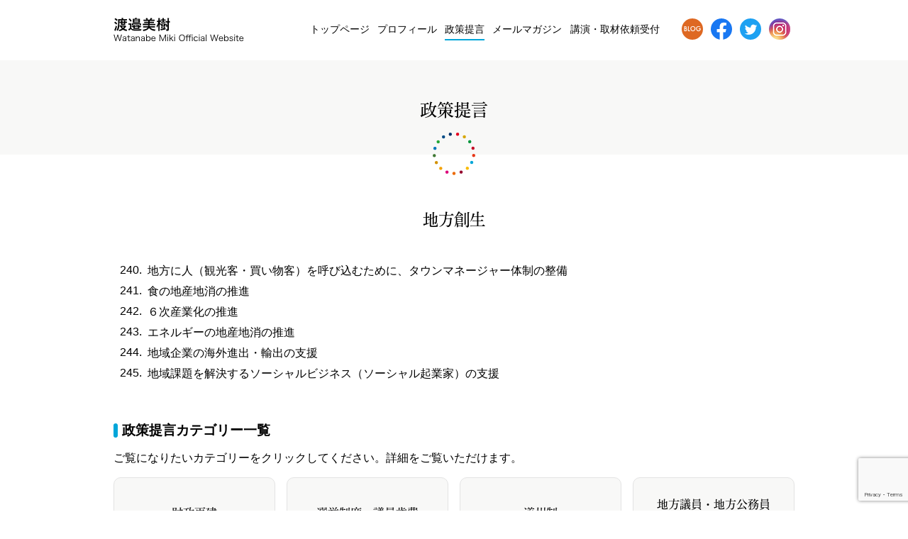

--- FILE ---
content_type: text/html; charset=UTF-8
request_url: https://www.watanabemiki.net/policy_category/local/
body_size: 32463
content:
<!DOCTYPE html>
<html lang="ja">

<head>
  	<!-- Google Analytics 4 -->
    <script async src="https://www.googletagmanager.com/gtag/js?id=G-W17CFY1YDQ"></script>
    <script>
      window.dataLayer = window.dataLayer || [];
      function gtag(){dataLayer.push(arguments);}
      gtag('js', new Date());
      gtag('config', 'G-W17CFY1YDQ');
    </script>

  	<!-- Google Analytics 3 -->
    <script>
    (function(i, s, o, g, r, a, m) {
        i['GoogleAnalyticsObject'] = r;
        i[r] = i[r] || function() {
            (i[r].q = i[r].q || []).push(arguments)
        }, i[r].l = 1 * new Date();
        a = s.createElement(o),
            m = s.getElementsByTagName(o)[0];
        a.async = 1;
        a.src = g;
        m.parentNode.insertBefore(a, m)
    })(window, document, 'script', '//www.google-analytics.com/analytics.js', 'ga');

    ga('create', 'UA-16496594-1', 'auto');
    ga('send', 'pageview');
    </script>

    <meta charset="UTF-8">
    <meta http-equiv="X-UA-Compatible" content="IE=edge">
    <meta name="viewport" content="width=device-width, initial-scale=1">

    <link rel="shortcut icon" href="https://www.watanabemiki.net/wp-content/themes/watanabemiki/images/favicon.ico">
    <link rel="apple-touch-icon-precomposed" href="https://www.watanabemiki.net/wp-content/themes/watanabemiki/images/webclipicon_01.png">

    <link rel="stylesheet" href="https://www.watanabemiki.net/wp-content/themes/watanabemiki/style.css">
    <script type="text/javascript"
        src="//webfont.fontplus.jp/accessor/script/fontplus.js?29EcZd7WVog%3D&box=yl2Qm5hY0cE%3D&aa=1&ab=2"
        charset="utf-8"></script>


    
    <title>地方創生 | 渡邉美樹公式サイト</title>
<meta name='robots' content='max-image-preview:large' />
<link rel="alternate" type="application/rss+xml" title="渡邉美樹公式サイト &raquo; 地方創生 カテゴリ のフィード" href="https://www.watanabemiki.net/policy_category/local/feed/" />
<style id='wp-img-auto-sizes-contain-inline-css' type='text/css'>
img:is([sizes=auto i],[sizes^="auto," i]){contain-intrinsic-size:3000px 1500px}
/*# sourceURL=wp-img-auto-sizes-contain-inline-css */
</style>
<style id='wp-block-library-inline-css' type='text/css'>
:root{--wp-block-synced-color:#7a00df;--wp-block-synced-color--rgb:122,0,223;--wp-bound-block-color:var(--wp-block-synced-color);--wp-editor-canvas-background:#ddd;--wp-admin-theme-color:#007cba;--wp-admin-theme-color--rgb:0,124,186;--wp-admin-theme-color-darker-10:#006ba1;--wp-admin-theme-color-darker-10--rgb:0,107,160.5;--wp-admin-theme-color-darker-20:#005a87;--wp-admin-theme-color-darker-20--rgb:0,90,135;--wp-admin-border-width-focus:2px}@media (min-resolution:192dpi){:root{--wp-admin-border-width-focus:1.5px}}.wp-element-button{cursor:pointer}:root .has-very-light-gray-background-color{background-color:#eee}:root .has-very-dark-gray-background-color{background-color:#313131}:root .has-very-light-gray-color{color:#eee}:root .has-very-dark-gray-color{color:#313131}:root .has-vivid-green-cyan-to-vivid-cyan-blue-gradient-background{background:linear-gradient(135deg,#00d084,#0693e3)}:root .has-purple-crush-gradient-background{background:linear-gradient(135deg,#34e2e4,#4721fb 50%,#ab1dfe)}:root .has-hazy-dawn-gradient-background{background:linear-gradient(135deg,#faaca8,#dad0ec)}:root .has-subdued-olive-gradient-background{background:linear-gradient(135deg,#fafae1,#67a671)}:root .has-atomic-cream-gradient-background{background:linear-gradient(135deg,#fdd79a,#004a59)}:root .has-nightshade-gradient-background{background:linear-gradient(135deg,#330968,#31cdcf)}:root .has-midnight-gradient-background{background:linear-gradient(135deg,#020381,#2874fc)}:root{--wp--preset--font-size--normal:16px;--wp--preset--font-size--huge:42px}.has-regular-font-size{font-size:1em}.has-larger-font-size{font-size:2.625em}.has-normal-font-size{font-size:var(--wp--preset--font-size--normal)}.has-huge-font-size{font-size:var(--wp--preset--font-size--huge)}.has-text-align-center{text-align:center}.has-text-align-left{text-align:left}.has-text-align-right{text-align:right}.has-fit-text{white-space:nowrap!important}#end-resizable-editor-section{display:none}.aligncenter{clear:both}.items-justified-left{justify-content:flex-start}.items-justified-center{justify-content:center}.items-justified-right{justify-content:flex-end}.items-justified-space-between{justify-content:space-between}.screen-reader-text{border:0;clip-path:inset(50%);height:1px;margin:-1px;overflow:hidden;padding:0;position:absolute;width:1px;word-wrap:normal!important}.screen-reader-text:focus{background-color:#ddd;clip-path:none;color:#444;display:block;font-size:1em;height:auto;left:5px;line-height:normal;padding:15px 23px 14px;text-decoration:none;top:5px;width:auto;z-index:100000}html :where(.has-border-color){border-style:solid}html :where([style*=border-top-color]){border-top-style:solid}html :where([style*=border-right-color]){border-right-style:solid}html :where([style*=border-bottom-color]){border-bottom-style:solid}html :where([style*=border-left-color]){border-left-style:solid}html :where([style*=border-width]){border-style:solid}html :where([style*=border-top-width]){border-top-style:solid}html :where([style*=border-right-width]){border-right-style:solid}html :where([style*=border-bottom-width]){border-bottom-style:solid}html :where([style*=border-left-width]){border-left-style:solid}html :where(img[class*=wp-image-]){height:auto;max-width:100%}:where(figure){margin:0 0 1em}html :where(.is-position-sticky){--wp-admin--admin-bar--position-offset:var(--wp-admin--admin-bar--height,0px)}@media screen and (max-width:600px){html :where(.is-position-sticky){--wp-admin--admin-bar--position-offset:0px}}

/*# sourceURL=wp-block-library-inline-css */
</style><style id='global-styles-inline-css' type='text/css'>
:root{--wp--preset--aspect-ratio--square: 1;--wp--preset--aspect-ratio--4-3: 4/3;--wp--preset--aspect-ratio--3-4: 3/4;--wp--preset--aspect-ratio--3-2: 3/2;--wp--preset--aspect-ratio--2-3: 2/3;--wp--preset--aspect-ratio--16-9: 16/9;--wp--preset--aspect-ratio--9-16: 9/16;--wp--preset--color--black: #000000;--wp--preset--color--cyan-bluish-gray: #abb8c3;--wp--preset--color--white: #ffffff;--wp--preset--color--pale-pink: #f78da7;--wp--preset--color--vivid-red: #cf2e2e;--wp--preset--color--luminous-vivid-orange: #ff6900;--wp--preset--color--luminous-vivid-amber: #fcb900;--wp--preset--color--light-green-cyan: #7bdcb5;--wp--preset--color--vivid-green-cyan: #00d084;--wp--preset--color--pale-cyan-blue: #8ed1fc;--wp--preset--color--vivid-cyan-blue: #0693e3;--wp--preset--color--vivid-purple: #9b51e0;--wp--preset--gradient--vivid-cyan-blue-to-vivid-purple: linear-gradient(135deg,rgb(6,147,227) 0%,rgb(155,81,224) 100%);--wp--preset--gradient--light-green-cyan-to-vivid-green-cyan: linear-gradient(135deg,rgb(122,220,180) 0%,rgb(0,208,130) 100%);--wp--preset--gradient--luminous-vivid-amber-to-luminous-vivid-orange: linear-gradient(135deg,rgb(252,185,0) 0%,rgb(255,105,0) 100%);--wp--preset--gradient--luminous-vivid-orange-to-vivid-red: linear-gradient(135deg,rgb(255,105,0) 0%,rgb(207,46,46) 100%);--wp--preset--gradient--very-light-gray-to-cyan-bluish-gray: linear-gradient(135deg,rgb(238,238,238) 0%,rgb(169,184,195) 100%);--wp--preset--gradient--cool-to-warm-spectrum: linear-gradient(135deg,rgb(74,234,220) 0%,rgb(151,120,209) 20%,rgb(207,42,186) 40%,rgb(238,44,130) 60%,rgb(251,105,98) 80%,rgb(254,248,76) 100%);--wp--preset--gradient--blush-light-purple: linear-gradient(135deg,rgb(255,206,236) 0%,rgb(152,150,240) 100%);--wp--preset--gradient--blush-bordeaux: linear-gradient(135deg,rgb(254,205,165) 0%,rgb(254,45,45) 50%,rgb(107,0,62) 100%);--wp--preset--gradient--luminous-dusk: linear-gradient(135deg,rgb(255,203,112) 0%,rgb(199,81,192) 50%,rgb(65,88,208) 100%);--wp--preset--gradient--pale-ocean: linear-gradient(135deg,rgb(255,245,203) 0%,rgb(182,227,212) 50%,rgb(51,167,181) 100%);--wp--preset--gradient--electric-grass: linear-gradient(135deg,rgb(202,248,128) 0%,rgb(113,206,126) 100%);--wp--preset--gradient--midnight: linear-gradient(135deg,rgb(2,3,129) 0%,rgb(40,116,252) 100%);--wp--preset--font-size--small: 13px;--wp--preset--font-size--medium: 20px;--wp--preset--font-size--large: 36px;--wp--preset--font-size--x-large: 42px;--wp--preset--spacing--20: 0.44rem;--wp--preset--spacing--30: 0.67rem;--wp--preset--spacing--40: 1rem;--wp--preset--spacing--50: 1.5rem;--wp--preset--spacing--60: 2.25rem;--wp--preset--spacing--70: 3.38rem;--wp--preset--spacing--80: 5.06rem;--wp--preset--shadow--natural: 6px 6px 9px rgba(0, 0, 0, 0.2);--wp--preset--shadow--deep: 12px 12px 50px rgba(0, 0, 0, 0.4);--wp--preset--shadow--sharp: 6px 6px 0px rgba(0, 0, 0, 0.2);--wp--preset--shadow--outlined: 6px 6px 0px -3px rgb(255, 255, 255), 6px 6px rgb(0, 0, 0);--wp--preset--shadow--crisp: 6px 6px 0px rgb(0, 0, 0);}:where(.is-layout-flex){gap: 0.5em;}:where(.is-layout-grid){gap: 0.5em;}body .is-layout-flex{display: flex;}.is-layout-flex{flex-wrap: wrap;align-items: center;}.is-layout-flex > :is(*, div){margin: 0;}body .is-layout-grid{display: grid;}.is-layout-grid > :is(*, div){margin: 0;}:where(.wp-block-columns.is-layout-flex){gap: 2em;}:where(.wp-block-columns.is-layout-grid){gap: 2em;}:where(.wp-block-post-template.is-layout-flex){gap: 1.25em;}:where(.wp-block-post-template.is-layout-grid){gap: 1.25em;}.has-black-color{color: var(--wp--preset--color--black) !important;}.has-cyan-bluish-gray-color{color: var(--wp--preset--color--cyan-bluish-gray) !important;}.has-white-color{color: var(--wp--preset--color--white) !important;}.has-pale-pink-color{color: var(--wp--preset--color--pale-pink) !important;}.has-vivid-red-color{color: var(--wp--preset--color--vivid-red) !important;}.has-luminous-vivid-orange-color{color: var(--wp--preset--color--luminous-vivid-orange) !important;}.has-luminous-vivid-amber-color{color: var(--wp--preset--color--luminous-vivid-amber) !important;}.has-light-green-cyan-color{color: var(--wp--preset--color--light-green-cyan) !important;}.has-vivid-green-cyan-color{color: var(--wp--preset--color--vivid-green-cyan) !important;}.has-pale-cyan-blue-color{color: var(--wp--preset--color--pale-cyan-blue) !important;}.has-vivid-cyan-blue-color{color: var(--wp--preset--color--vivid-cyan-blue) !important;}.has-vivid-purple-color{color: var(--wp--preset--color--vivid-purple) !important;}.has-black-background-color{background-color: var(--wp--preset--color--black) !important;}.has-cyan-bluish-gray-background-color{background-color: var(--wp--preset--color--cyan-bluish-gray) !important;}.has-white-background-color{background-color: var(--wp--preset--color--white) !important;}.has-pale-pink-background-color{background-color: var(--wp--preset--color--pale-pink) !important;}.has-vivid-red-background-color{background-color: var(--wp--preset--color--vivid-red) !important;}.has-luminous-vivid-orange-background-color{background-color: var(--wp--preset--color--luminous-vivid-orange) !important;}.has-luminous-vivid-amber-background-color{background-color: var(--wp--preset--color--luminous-vivid-amber) !important;}.has-light-green-cyan-background-color{background-color: var(--wp--preset--color--light-green-cyan) !important;}.has-vivid-green-cyan-background-color{background-color: var(--wp--preset--color--vivid-green-cyan) !important;}.has-pale-cyan-blue-background-color{background-color: var(--wp--preset--color--pale-cyan-blue) !important;}.has-vivid-cyan-blue-background-color{background-color: var(--wp--preset--color--vivid-cyan-blue) !important;}.has-vivid-purple-background-color{background-color: var(--wp--preset--color--vivid-purple) !important;}.has-black-border-color{border-color: var(--wp--preset--color--black) !important;}.has-cyan-bluish-gray-border-color{border-color: var(--wp--preset--color--cyan-bluish-gray) !important;}.has-white-border-color{border-color: var(--wp--preset--color--white) !important;}.has-pale-pink-border-color{border-color: var(--wp--preset--color--pale-pink) !important;}.has-vivid-red-border-color{border-color: var(--wp--preset--color--vivid-red) !important;}.has-luminous-vivid-orange-border-color{border-color: var(--wp--preset--color--luminous-vivid-orange) !important;}.has-luminous-vivid-amber-border-color{border-color: var(--wp--preset--color--luminous-vivid-amber) !important;}.has-light-green-cyan-border-color{border-color: var(--wp--preset--color--light-green-cyan) !important;}.has-vivid-green-cyan-border-color{border-color: var(--wp--preset--color--vivid-green-cyan) !important;}.has-pale-cyan-blue-border-color{border-color: var(--wp--preset--color--pale-cyan-blue) !important;}.has-vivid-cyan-blue-border-color{border-color: var(--wp--preset--color--vivid-cyan-blue) !important;}.has-vivid-purple-border-color{border-color: var(--wp--preset--color--vivid-purple) !important;}.has-vivid-cyan-blue-to-vivid-purple-gradient-background{background: var(--wp--preset--gradient--vivid-cyan-blue-to-vivid-purple) !important;}.has-light-green-cyan-to-vivid-green-cyan-gradient-background{background: var(--wp--preset--gradient--light-green-cyan-to-vivid-green-cyan) !important;}.has-luminous-vivid-amber-to-luminous-vivid-orange-gradient-background{background: var(--wp--preset--gradient--luminous-vivid-amber-to-luminous-vivid-orange) !important;}.has-luminous-vivid-orange-to-vivid-red-gradient-background{background: var(--wp--preset--gradient--luminous-vivid-orange-to-vivid-red) !important;}.has-very-light-gray-to-cyan-bluish-gray-gradient-background{background: var(--wp--preset--gradient--very-light-gray-to-cyan-bluish-gray) !important;}.has-cool-to-warm-spectrum-gradient-background{background: var(--wp--preset--gradient--cool-to-warm-spectrum) !important;}.has-blush-light-purple-gradient-background{background: var(--wp--preset--gradient--blush-light-purple) !important;}.has-blush-bordeaux-gradient-background{background: var(--wp--preset--gradient--blush-bordeaux) !important;}.has-luminous-dusk-gradient-background{background: var(--wp--preset--gradient--luminous-dusk) !important;}.has-pale-ocean-gradient-background{background: var(--wp--preset--gradient--pale-ocean) !important;}.has-electric-grass-gradient-background{background: var(--wp--preset--gradient--electric-grass) !important;}.has-midnight-gradient-background{background: var(--wp--preset--gradient--midnight) !important;}.has-small-font-size{font-size: var(--wp--preset--font-size--small) !important;}.has-medium-font-size{font-size: var(--wp--preset--font-size--medium) !important;}.has-large-font-size{font-size: var(--wp--preset--font-size--large) !important;}.has-x-large-font-size{font-size: var(--wp--preset--font-size--x-large) !important;}
/*# sourceURL=global-styles-inline-css */
</style>

<style id='classic-theme-styles-inline-css' type='text/css'>
/*! This file is auto-generated */
.wp-block-button__link{color:#fff;background-color:#32373c;border-radius:9999px;box-shadow:none;text-decoration:none;padding:calc(.667em + 2px) calc(1.333em + 2px);font-size:1.125em}.wp-block-file__button{background:#32373c;color:#fff;text-decoration:none}
/*# sourceURL=/wp-includes/css/classic-themes.min.css */
</style>
<link rel='stylesheet' id='contact-form-7-css' href='https://www.watanabemiki.net/wp-content/plugins/contact-form-7/includes/css/styles.css?ver=6.1.4' type='text/css' media='all' />
<link rel='stylesheet' id='dashi_css_pagepart-css' href='https://www.watanabemiki.net/wp-content/plugins/dashi/assets/css/pagepart.css?ver=6.9' type='text/css' media='all' />
<link rel='stylesheet' id='dashi_datetimepicker_css-css' href='https://www.watanabemiki.net/wp-content/plugins/dashi/assets/css/jquery-ui-timepicker-addon.css?ver=6.9' type='text/css' media='all' />
<link rel='stylesheet' id='dashi_css-css' href='https://www.watanabemiki.net/wp-content/plugins/dashi/assets/css/css.css?ver=6.9' type='text/css' media='all' />
<script src="https://www.watanabemiki.net/wp-includes/js/jquery/jquery.min.js?ver=3.7.1" id="jquery-core-js"></script>
<script src="https://www.watanabemiki.net/wp-includes/js/jquery/jquery-migrate.min.js?ver=3.4.1" id="jquery-migrate-js"></script>
<script src="https://www.watanabemiki.net/wp-content/plugins/dashi/assets/js/pagepart.js?ver=6.9" id="dashi_js_pagepart-js"></script>
<script src="https://www.watanabemiki.net/wp-content/themes/watanabemiki/js/common/jquery.inc.js?ver=6.9" id="my_common_jquery_inc-js"></script>
<script src="https://www.watanabemiki.net/wp-content/themes/watanabemiki/js/jquery.inc.js?ver=6.9" id="my_jquery_inc-js"></script>
<link rel="https://api.w.org/" href="https://www.watanabemiki.net/wp-json/" /></head>

<body class="archive tax-policy_category term-local term-29 wp-theme-watanabemiki">

    <!-- #container -->
    <div id="container">

        <header id="site-header" class="w960">

            <p id="logo"><a href="https://www.watanabemiki.net"><img src="https://www.watanabemiki.net/wp-content/themes/watanabemiki/images/logo.png" alt="渡邉美樹公式サイト"></a></p>
            <a href="javascript:void(0)" id="openbt"><span></span><span></span><span></span>メニュー</a>
            <nav id="mainmenu">
                <a href="javascript:void(0)" id="closebt"><span></span><span></span>閉じる</a>
                <div class="menuwrapper">
                    <div class="inwrap">
                        <ul class="menu">
                            <li><a href="https://www.watanabemiki.net" >トップページ</a></li>
                            <li><a href="https://www.watanabemiki.net/profile/" >プロフィール</a></li>
                            <li><a href="https://www.watanabemiki.net/policy/"  class="on">政策提言</a></li>
                            <li><a href="https://www.watanabemiki.net/mailmagazine/" >メールマガジン</a></li>
                            <li><a href="https://www.watanabemiki.net/contact/" >講演・取材依頼受付</a></li>
                        </ul>
			<ul class="submenu">
				<li><a href="https://ameblo.jp/watanabemiki/"><img src="https://www.watanabemiki.net/wp-content/themes/watanabemiki/images/blogbt.png" alt="ブログ"></a></li>
				<li><a href="https://www.facebook.com/watanabemiki.official/"><img src="https://www.watanabemiki.net/wp-content/themes/watanabemiki/images/facebookbt.png" alt="Facebook"></a></li>
				<li><a href="https://twitter.com/watanabe_miki"><img src="https://www.watanabemiki.net/wp-content/themes/watanabemiki/images/twitterbt.png" alt="Twitter"></a></li>
				<li><a href="https://www.instagram.com/miki_watanabe_official/"><img src="https://www.watanabemiki.net/wp-content/themes/watanabemiki/images/instagram.png" alt="Instagram"></a></li>
			</ul>
		</div>
		</div>
	</nav>
</header>

<div id="maintitle">
    <div class="w1200">
        <h1>政策提言</h1>        </div>
</div>

<nav class="skip">
    <a id="CONTENT_AREA" tabindex="0" class="show_if_focus">ここから本文です。</a>
</nav>

<div id="site-content" class="w960">
    <!-- #main -->
    <main id="main">

<!-- #content -->
<section id="content">

<h1>地方創生</h1>

<ul class="policys">
	<li><span class="num">240.</span>地方に人（観光客・買い物客）を呼び込むために、タウンマネージャー体制の整備</li><li><span class="num">241.</span>食の地産地消の推進</li><li><span class="num">242.</span>６次産業化の推進</li><li><span class="num">243.</span>エネルギーの地産地消の推進</li><li><span class="num">244.</span>地域企業の海外進出・輸出の支援</li><li><span class="num">245.</span>地域課題を解決するソーシャルビジネス（ソーシャル起業家）の支援</li></ul>

<h2>政策提言カテゴリー一覧</h2><p>ご覧になりたいカテゴリーをクリックしてください。詳細をご覧いただけます。</p><div class="policyterms"><a href="https://www.watanabemiki.net/policy_category/finances"><span>財政再建</span></a><a href="https://www.watanabemiki.net/policy_category/election"><span>選挙制度・議員歳費</span></a><a href="https://www.watanabemiki.net/policy_category/state"><span>道州制</span></a><a href="https://www.watanabemiki.net/policy_category/dietmember"><span>地方議員・地方公務員の削減</span></a><a href="https://www.watanabemiki.net/policy_category/medical"><span>医療</span></a><a href="https://www.watanabemiki.net/policy_category/caregiver"><span>介護</span></a><a href="https://www.watanabemiki.net/policy_category/pension"><span>年金</span></a><a href="https://www.watanabemiki.net/policy_category/economy"><span>経済活性化</span></a><a href="https://www.watanabemiki.net/policy_category/smaller"><span>中小企業を元気に</span></a><a href="https://www.watanabemiki.net/policy_category/cooljapan"><span>クールジャパン</span></a><a href="https://www.watanabemiki.net/policy_category/birth"><span>出生率の向上</span></a><a href="https://www.watanabemiki.net/policy_category/women"><span>女性の就業率増大</span></a><a href="https://www.watanabemiki.net/policy_category/senior"><span>高齢者の就業率増大</span></a><a href="https://www.watanabemiki.net/policy_category/disability"><span>障がい者の就業率増大</span></a><a href="https://www.watanabemiki.net/policy_category/immigrants"><span>移民政策</span></a><a href="https://www.watanabemiki.net/policy_category/agriculture"><span>農業</span></a><a href="https://www.watanabemiki.net/policy_category/fishery"><span>漁業</span></a><a href="https://www.watanabemiki.net/policy_category/energy"><span>エネルギー</span></a><a href="https://www.watanabemiki.net/policy_category/environment"><span>環境</span></a><a href="https://www.watanabemiki.net/policy_category/waste"><span>食品ロス・廃棄物削減</span></a><a href="https://www.watanabemiki.net/policy_category/abenomics"><span>アベノミクス</span></a><a href="https://www.watanabemiki.net/policy_category/education"><span>教育</span></a><a href="https://www.watanabemiki.net/policy_category/oda"><span>ODA</span></a><a href="https://www.watanabemiki.net/policy_category/reconstruction"><span>東日本大震災からの復興</span></a><a href="https://www.watanabemiki.net/policy_category/local"><span>地方創生</span></a><a href="https://www.watanabemiki.net/policy_category/worker"><span>労働者保護</span></a><a href="https://www.watanabemiki.net/policy_category/trade"><span>貿易保険</span></a><a href="https://www.watanabemiki.net/policy_category/mislabelling"><span>食品の偽装表示</span></a><a href="https://www.watanabemiki.net/policy_category/trademark"><span>商標</span></a><a href="https://www.watanabemiki.net/policy_category/specialzone"><span>国家戦略特区</span></a><a href="https://www.watanabemiki.net/policy_category/self-sufficiency-rate"><span>食料自給率</span></a><a href="https://www.watanabemiki.net/policy_category/postalservice"><span>郵政ユニバーサルサービス</span></a><a href="https://www.watanabemiki.net/policy_category/constitutional-amendment"><span>憲法改正</span></a><a href="https://www.watanabemiki.net/policy_category/integrated-resort"><span>統合リゾート・カジノ（IR）</span></a><a href="https://www.watanabemiki.net/policy_category/security-legislation"><span>安保法制</span></a><a href="https://www.watanabemiki.net/policy_category/safety-net"><span>セーフティネット</span></a><a href="https://www.watanabemiki.net/policy_category/management-method"><span>政治に経営手法を取り込む</span></a><a href="https://www.watanabemiki.net/policy_category/surveillance"><span>行政監視</span></a><a href="https://www.watanabemiki.net/policy_category/smoke"><span>受動喫煙防止</span></a><a href="https://www.watanabemiki.net/policy_category/fuji"><span>富士山</span></a><a href="https://www.watanabemiki.net/policy_category/mekong"><span>日本メコン地域諸国友好議員連盟</span></a></div><h2>政策提言検索</h2><div class="policysearch"><form action="https://www.watanabemiki.net/policy/" method="get"><input type="search" name="policysearch" value="" placeholder="検索..."><input type="submit" value="検索"></form></div>
</section><!-- /#content -->


</main><!-- /#main -->

<p id="breadcrumbs" aria-hidden="true" role="presentation">

<a href="https://www.watanabemiki.net">トップページ</a>&nbsp;»&nbsp;<a href="https://www.watanabemiki.net/policy/">政策提言</a>&nbsp;»&nbsp;地方創生</p><!--/#breadcrumbs-->

</div><!-- /#site-contents -->

<footer id="site-footer">
    <div id="banners"><div class="w960">
        <div class="dashi_pagepart_wrapper"><p><a href="https://www.watami.co.jp"><img loading="lazy" decoding="async" width="5580" height="1567" class="alignnone size-full wp-image-593" style="width: auto; padding: 5px 20px; border: 1px solid #ddd; background: #fff; height: auto; max-height: 62px;" src="https://www.watanabemiki.net/wp-content/uploads/2019/11/watami2024.png" alt="ワタミ：ありがとうを、あつめる。" srcset="https://www.watanabemiki.net/wp-content/uploads/2019/11/watami2024.png 5580w, https://www.watanabemiki.net/wp-content/uploads/2019/11/watami2024-300x84.png 300w, https://www.watanabemiki.net/wp-content/uploads/2019/11/watami2024-1024x288.png 1024w, https://www.watanabemiki.net/wp-content/uploads/2019/11/watami2024-768x216.png 768w, https://www.watanabemiki.net/wp-content/uploads/2019/11/watami2024-1536x431.png 1536w, https://www.watanabemiki.net/wp-content/uploads/2019/11/watami2024-2048x575.png 2048w" sizes="auto, (max-width: 5580px) 100vw, 5580px" /></a><a href="https://www.ikubunkan.ed.jp"><img loading="lazy" decoding="async" class="alignnone size-full wp-image-341" src="https://www.watanabemiki.net/wp-content/uploads/2019/11/ikubunkan.png" alt="郁文館夢学園" width="220" height="62" /></a><a href="http://www.schoolaidjapan.or.jp"><img loading="lazy" decoding="async" class="alignnone size-full wp-image-342" src="https://www.watanabemiki.net/wp-content/uploads/2019/11/saj.png" alt="スクール・エイド・ジャパン" width="222" height="62" /></a><a href="http://www.minnanoyume.org"><img loading="lazy" decoding="async" class="alignnone size-full wp-image-343" src="https://www.watanabemiki.net/wp-content/uploads/2019/11/dream.png" alt="みんなの夢をかなえる会" width="220" height="62" /></a><a href="http://save-earth.or.jp/"><img loading="lazy" decoding="async" class="alignnone size-full wp-image-344" src="https://www.watanabemiki.net/wp-content/uploads/2019/11/sef.png" alt="Save Earth Foundation" width="220" height="62" /></a><a href="https://www.1242.com/yume5/"><img loading="lazy" decoding="async" class="alignnone size-full wp-image-378" src="https://www.watanabemiki.net/wp-content/uploads/2019/11/radiotalk.png" alt="ニッポン放送：渡邉美樹「５年後の夢を語ろう」" width="220" height="62" /></a><a href="https://www.sankei.com/search/?kw=%E3%83%AF%E3%82%BF%E3%83%9F"><img loading="lazy" decoding="async" src="https://www.watanabemiki.net/wp-content/uploads/2019/11/viewpoint-1.png" alt="THE SANKEI NEWS
渡邉美樹・経営者目線" width="220" height="62" class="alignnone size-full wp-image-617" srcset="https://www.watanabemiki.net/wp-content/uploads/2019/11/viewpoint-1.png 440w, https://www.watanabemiki.net/wp-content/uploads/2019/11/viewpoint-1-300x85.png 300w" sizes="auto, (max-width: 220px) 100vw, 220px" /></a></p>
</div>    </div>
    </div>
    <div id="footmenu" class="w960">
        <h2><img src="https://www.watanabemiki.net/wp-content/themes/watanabemiki/images/footlogo.png" alt="渡邉美樹公式ウェブサイト"></h2>
        <div class="dashi_pagepart_wrapper"><p><a href="https://www.watanabemiki.net/sitemap/">サイトマップ</a>　<a href="https://www.watanabemiki.net/sitepolicy/">サイトポリシー</a>　<a href="https://www.watanabemiki.net/privacypolicy/">個人情報保護方針</a></p>
<p>Copyright watanabemiki.net all rights reserved</p>
</div>    </div>
</footer>

</div><!-- /#container -->

<script type="speculationrules">
{"prefetch":[{"source":"document","where":{"and":[{"href_matches":"/*"},{"not":{"href_matches":["/wp-*.php","/wp-admin/*","/wp-content/uploads/*","/wp-content/*","/wp-content/plugins/*","/wp-content/themes/watanabemiki/*","/*\\?(.+)"]}},{"not":{"selector_matches":"a[rel~=\"nofollow\"]"}},{"not":{"selector_matches":".no-prefetch, .no-prefetch a"}}]},"eagerness":"conservative"}]}
</script>
<script src="https://www.watanabemiki.net/wp-includes/js/dist/hooks.min.js?ver=dd5603f07f9220ed27f1" id="wp-hooks-js"></script>
<script src="https://www.watanabemiki.net/wp-includes/js/dist/i18n.min.js?ver=c26c3dc7bed366793375" id="wp-i18n-js"></script>
<script id="wp-i18n-js-after">
/* <![CDATA[ */
wp.i18n.setLocaleData( { 'text direction\u0004ltr': [ 'ltr' ] } );
//# sourceURL=wp-i18n-js-after
/* ]]> */
</script>
<script src="https://www.watanabemiki.net/wp-content/plugins/contact-form-7/includes/swv/js/index.js?ver=6.1.4" id="swv-js"></script>
<script id="contact-form-7-js-translations">
/* <![CDATA[ */
( function( domain, translations ) {
	var localeData = translations.locale_data[ domain ] || translations.locale_data.messages;
	localeData[""].domain = domain;
	wp.i18n.setLocaleData( localeData, domain );
} )( "contact-form-7", {"translation-revision-date":"2025-11-30 08:12:23+0000","generator":"GlotPress\/4.0.3","domain":"messages","locale_data":{"messages":{"":{"domain":"messages","plural-forms":"nplurals=1; plural=0;","lang":"ja_JP"},"This contact form is placed in the wrong place.":["\u3053\u306e\u30b3\u30f3\u30bf\u30af\u30c8\u30d5\u30a9\u30fc\u30e0\u306f\u9593\u9055\u3063\u305f\u4f4d\u7f6e\u306b\u7f6e\u304b\u308c\u3066\u3044\u307e\u3059\u3002"],"Error:":["\u30a8\u30e9\u30fc:"]}},"comment":{"reference":"includes\/js\/index.js"}} );
//# sourceURL=contact-form-7-js-translations
/* ]]> */
</script>
<script id="contact-form-7-js-before">
/* <![CDATA[ */
var wpcf7 = {
    "api": {
        "root": "https:\/\/www.watanabemiki.net\/wp-json\/",
        "namespace": "contact-form-7\/v1"
    }
};
//# sourceURL=contact-form-7-js-before
/* ]]> */
</script>
<script src="https://www.watanabemiki.net/wp-content/plugins/contact-form-7/includes/js/index.js?ver=6.1.4" id="contact-form-7-js"></script>
<script src="https://www.watanabemiki.net/wp-includes/js/jquery/ui/core.min.js?ver=1.13.3" id="jquery-ui-core-js"></script>
<script src="https://www.watanabemiki.net/wp-includes/js/jquery/ui/datepicker.min.js?ver=1.13.3" id="jquery-ui-datepicker-js"></script>
<script id="jquery-ui-datepicker-js-after">
/* <![CDATA[ */
jQuery(function(jQuery){jQuery.datepicker.setDefaults({"closeText":"\u9589\u3058\u308b","currentText":"\u4eca\u65e5","monthNames":["1\u6708","2\u6708","3\u6708","4\u6708","5\u6708","6\u6708","7\u6708","8\u6708","9\u6708","10\u6708","11\u6708","12\u6708"],"monthNamesShort":["1\u6708","2\u6708","3\u6708","4\u6708","5\u6708","6\u6708","7\u6708","8\u6708","9\u6708","10\u6708","11\u6708","12\u6708"],"nextText":"\u6b21","prevText":"\u524d","dayNames":["\u65e5\u66dc\u65e5","\u6708\u66dc\u65e5","\u706b\u66dc\u65e5","\u6c34\u66dc\u65e5","\u6728\u66dc\u65e5","\u91d1\u66dc\u65e5","\u571f\u66dc\u65e5"],"dayNamesShort":["\u65e5","\u6708","\u706b","\u6c34","\u6728","\u91d1","\u571f"],"dayNamesMin":["\u65e5","\u6708","\u706b","\u6c34","\u6728","\u91d1","\u571f"],"dateFormat":"yy\u5e74mm\u6708d\u65e5","firstDay":1,"isRTL":false});});
//# sourceURL=jquery-ui-datepicker-js-after
/* ]]> */
</script>
<script src="https://www.watanabemiki.net/wp-content/plugins/dashi/assets/js/jquery-ui-timepicker-addon.js?ver=1.1" id="dashi_js_timepicker-js"></script>
<script src="https://www.watanabemiki.net/wp-content/plugins/dashi/assets/js/js.js?ver=1.1" id="dashi_js-js"></script>
<script src="https://www.google.com/recaptcha/api.js?render=6Lei804aAAAAACLfjglH4r7DuQlahymzKSrnvoMK&amp;ver=3.0" id="google-recaptcha-js"></script>
<script src="https://www.watanabemiki.net/wp-includes/js/dist/vendor/wp-polyfill.min.js?ver=3.15.0" id="wp-polyfill-js"></script>
<script id="wpcf7-recaptcha-js-before">
/* <![CDATA[ */
var wpcf7_recaptcha = {
    "sitekey": "6Lei804aAAAAACLfjglH4r7DuQlahymzKSrnvoMK",
    "actions": {
        "homepage": "homepage",
        "contactform": "contactform"
    }
};
//# sourceURL=wpcf7-recaptcha-js-before
/* ]]> */
</script>
<script src="https://www.watanabemiki.net/wp-content/plugins/contact-form-7/modules/recaptcha/index.js?ver=6.1.4" id="wpcf7-recaptcha-js"></script>
</body>
</html>


--- FILE ---
content_type: text/html; charset=utf-8
request_url: https://www.google.com/recaptcha/api2/anchor?ar=1&k=6Lei804aAAAAACLfjglH4r7DuQlahymzKSrnvoMK&co=aHR0cHM6Ly93d3cud2F0YW5hYmVtaWtpLm5ldDo0NDM.&hl=en&v=PoyoqOPhxBO7pBk68S4YbpHZ&size=invisible&anchor-ms=20000&execute-ms=30000&cb=3onuwjpv0sfb
body_size: 48657
content:
<!DOCTYPE HTML><html dir="ltr" lang="en"><head><meta http-equiv="Content-Type" content="text/html; charset=UTF-8">
<meta http-equiv="X-UA-Compatible" content="IE=edge">
<title>reCAPTCHA</title>
<style type="text/css">
/* cyrillic-ext */
@font-face {
  font-family: 'Roboto';
  font-style: normal;
  font-weight: 400;
  font-stretch: 100%;
  src: url(//fonts.gstatic.com/s/roboto/v48/KFO7CnqEu92Fr1ME7kSn66aGLdTylUAMa3GUBHMdazTgWw.woff2) format('woff2');
  unicode-range: U+0460-052F, U+1C80-1C8A, U+20B4, U+2DE0-2DFF, U+A640-A69F, U+FE2E-FE2F;
}
/* cyrillic */
@font-face {
  font-family: 'Roboto';
  font-style: normal;
  font-weight: 400;
  font-stretch: 100%;
  src: url(//fonts.gstatic.com/s/roboto/v48/KFO7CnqEu92Fr1ME7kSn66aGLdTylUAMa3iUBHMdazTgWw.woff2) format('woff2');
  unicode-range: U+0301, U+0400-045F, U+0490-0491, U+04B0-04B1, U+2116;
}
/* greek-ext */
@font-face {
  font-family: 'Roboto';
  font-style: normal;
  font-weight: 400;
  font-stretch: 100%;
  src: url(//fonts.gstatic.com/s/roboto/v48/KFO7CnqEu92Fr1ME7kSn66aGLdTylUAMa3CUBHMdazTgWw.woff2) format('woff2');
  unicode-range: U+1F00-1FFF;
}
/* greek */
@font-face {
  font-family: 'Roboto';
  font-style: normal;
  font-weight: 400;
  font-stretch: 100%;
  src: url(//fonts.gstatic.com/s/roboto/v48/KFO7CnqEu92Fr1ME7kSn66aGLdTylUAMa3-UBHMdazTgWw.woff2) format('woff2');
  unicode-range: U+0370-0377, U+037A-037F, U+0384-038A, U+038C, U+038E-03A1, U+03A3-03FF;
}
/* math */
@font-face {
  font-family: 'Roboto';
  font-style: normal;
  font-weight: 400;
  font-stretch: 100%;
  src: url(//fonts.gstatic.com/s/roboto/v48/KFO7CnqEu92Fr1ME7kSn66aGLdTylUAMawCUBHMdazTgWw.woff2) format('woff2');
  unicode-range: U+0302-0303, U+0305, U+0307-0308, U+0310, U+0312, U+0315, U+031A, U+0326-0327, U+032C, U+032F-0330, U+0332-0333, U+0338, U+033A, U+0346, U+034D, U+0391-03A1, U+03A3-03A9, U+03B1-03C9, U+03D1, U+03D5-03D6, U+03F0-03F1, U+03F4-03F5, U+2016-2017, U+2034-2038, U+203C, U+2040, U+2043, U+2047, U+2050, U+2057, U+205F, U+2070-2071, U+2074-208E, U+2090-209C, U+20D0-20DC, U+20E1, U+20E5-20EF, U+2100-2112, U+2114-2115, U+2117-2121, U+2123-214F, U+2190, U+2192, U+2194-21AE, U+21B0-21E5, U+21F1-21F2, U+21F4-2211, U+2213-2214, U+2216-22FF, U+2308-230B, U+2310, U+2319, U+231C-2321, U+2336-237A, U+237C, U+2395, U+239B-23B7, U+23D0, U+23DC-23E1, U+2474-2475, U+25AF, U+25B3, U+25B7, U+25BD, U+25C1, U+25CA, U+25CC, U+25FB, U+266D-266F, U+27C0-27FF, U+2900-2AFF, U+2B0E-2B11, U+2B30-2B4C, U+2BFE, U+3030, U+FF5B, U+FF5D, U+1D400-1D7FF, U+1EE00-1EEFF;
}
/* symbols */
@font-face {
  font-family: 'Roboto';
  font-style: normal;
  font-weight: 400;
  font-stretch: 100%;
  src: url(//fonts.gstatic.com/s/roboto/v48/KFO7CnqEu92Fr1ME7kSn66aGLdTylUAMaxKUBHMdazTgWw.woff2) format('woff2');
  unicode-range: U+0001-000C, U+000E-001F, U+007F-009F, U+20DD-20E0, U+20E2-20E4, U+2150-218F, U+2190, U+2192, U+2194-2199, U+21AF, U+21E6-21F0, U+21F3, U+2218-2219, U+2299, U+22C4-22C6, U+2300-243F, U+2440-244A, U+2460-24FF, U+25A0-27BF, U+2800-28FF, U+2921-2922, U+2981, U+29BF, U+29EB, U+2B00-2BFF, U+4DC0-4DFF, U+FFF9-FFFB, U+10140-1018E, U+10190-1019C, U+101A0, U+101D0-101FD, U+102E0-102FB, U+10E60-10E7E, U+1D2C0-1D2D3, U+1D2E0-1D37F, U+1F000-1F0FF, U+1F100-1F1AD, U+1F1E6-1F1FF, U+1F30D-1F30F, U+1F315, U+1F31C, U+1F31E, U+1F320-1F32C, U+1F336, U+1F378, U+1F37D, U+1F382, U+1F393-1F39F, U+1F3A7-1F3A8, U+1F3AC-1F3AF, U+1F3C2, U+1F3C4-1F3C6, U+1F3CA-1F3CE, U+1F3D4-1F3E0, U+1F3ED, U+1F3F1-1F3F3, U+1F3F5-1F3F7, U+1F408, U+1F415, U+1F41F, U+1F426, U+1F43F, U+1F441-1F442, U+1F444, U+1F446-1F449, U+1F44C-1F44E, U+1F453, U+1F46A, U+1F47D, U+1F4A3, U+1F4B0, U+1F4B3, U+1F4B9, U+1F4BB, U+1F4BF, U+1F4C8-1F4CB, U+1F4D6, U+1F4DA, U+1F4DF, U+1F4E3-1F4E6, U+1F4EA-1F4ED, U+1F4F7, U+1F4F9-1F4FB, U+1F4FD-1F4FE, U+1F503, U+1F507-1F50B, U+1F50D, U+1F512-1F513, U+1F53E-1F54A, U+1F54F-1F5FA, U+1F610, U+1F650-1F67F, U+1F687, U+1F68D, U+1F691, U+1F694, U+1F698, U+1F6AD, U+1F6B2, U+1F6B9-1F6BA, U+1F6BC, U+1F6C6-1F6CF, U+1F6D3-1F6D7, U+1F6E0-1F6EA, U+1F6F0-1F6F3, U+1F6F7-1F6FC, U+1F700-1F7FF, U+1F800-1F80B, U+1F810-1F847, U+1F850-1F859, U+1F860-1F887, U+1F890-1F8AD, U+1F8B0-1F8BB, U+1F8C0-1F8C1, U+1F900-1F90B, U+1F93B, U+1F946, U+1F984, U+1F996, U+1F9E9, U+1FA00-1FA6F, U+1FA70-1FA7C, U+1FA80-1FA89, U+1FA8F-1FAC6, U+1FACE-1FADC, U+1FADF-1FAE9, U+1FAF0-1FAF8, U+1FB00-1FBFF;
}
/* vietnamese */
@font-face {
  font-family: 'Roboto';
  font-style: normal;
  font-weight: 400;
  font-stretch: 100%;
  src: url(//fonts.gstatic.com/s/roboto/v48/KFO7CnqEu92Fr1ME7kSn66aGLdTylUAMa3OUBHMdazTgWw.woff2) format('woff2');
  unicode-range: U+0102-0103, U+0110-0111, U+0128-0129, U+0168-0169, U+01A0-01A1, U+01AF-01B0, U+0300-0301, U+0303-0304, U+0308-0309, U+0323, U+0329, U+1EA0-1EF9, U+20AB;
}
/* latin-ext */
@font-face {
  font-family: 'Roboto';
  font-style: normal;
  font-weight: 400;
  font-stretch: 100%;
  src: url(//fonts.gstatic.com/s/roboto/v48/KFO7CnqEu92Fr1ME7kSn66aGLdTylUAMa3KUBHMdazTgWw.woff2) format('woff2');
  unicode-range: U+0100-02BA, U+02BD-02C5, U+02C7-02CC, U+02CE-02D7, U+02DD-02FF, U+0304, U+0308, U+0329, U+1D00-1DBF, U+1E00-1E9F, U+1EF2-1EFF, U+2020, U+20A0-20AB, U+20AD-20C0, U+2113, U+2C60-2C7F, U+A720-A7FF;
}
/* latin */
@font-face {
  font-family: 'Roboto';
  font-style: normal;
  font-weight: 400;
  font-stretch: 100%;
  src: url(//fonts.gstatic.com/s/roboto/v48/KFO7CnqEu92Fr1ME7kSn66aGLdTylUAMa3yUBHMdazQ.woff2) format('woff2');
  unicode-range: U+0000-00FF, U+0131, U+0152-0153, U+02BB-02BC, U+02C6, U+02DA, U+02DC, U+0304, U+0308, U+0329, U+2000-206F, U+20AC, U+2122, U+2191, U+2193, U+2212, U+2215, U+FEFF, U+FFFD;
}
/* cyrillic-ext */
@font-face {
  font-family: 'Roboto';
  font-style: normal;
  font-weight: 500;
  font-stretch: 100%;
  src: url(//fonts.gstatic.com/s/roboto/v48/KFO7CnqEu92Fr1ME7kSn66aGLdTylUAMa3GUBHMdazTgWw.woff2) format('woff2');
  unicode-range: U+0460-052F, U+1C80-1C8A, U+20B4, U+2DE0-2DFF, U+A640-A69F, U+FE2E-FE2F;
}
/* cyrillic */
@font-face {
  font-family: 'Roboto';
  font-style: normal;
  font-weight: 500;
  font-stretch: 100%;
  src: url(//fonts.gstatic.com/s/roboto/v48/KFO7CnqEu92Fr1ME7kSn66aGLdTylUAMa3iUBHMdazTgWw.woff2) format('woff2');
  unicode-range: U+0301, U+0400-045F, U+0490-0491, U+04B0-04B1, U+2116;
}
/* greek-ext */
@font-face {
  font-family: 'Roboto';
  font-style: normal;
  font-weight: 500;
  font-stretch: 100%;
  src: url(//fonts.gstatic.com/s/roboto/v48/KFO7CnqEu92Fr1ME7kSn66aGLdTylUAMa3CUBHMdazTgWw.woff2) format('woff2');
  unicode-range: U+1F00-1FFF;
}
/* greek */
@font-face {
  font-family: 'Roboto';
  font-style: normal;
  font-weight: 500;
  font-stretch: 100%;
  src: url(//fonts.gstatic.com/s/roboto/v48/KFO7CnqEu92Fr1ME7kSn66aGLdTylUAMa3-UBHMdazTgWw.woff2) format('woff2');
  unicode-range: U+0370-0377, U+037A-037F, U+0384-038A, U+038C, U+038E-03A1, U+03A3-03FF;
}
/* math */
@font-face {
  font-family: 'Roboto';
  font-style: normal;
  font-weight: 500;
  font-stretch: 100%;
  src: url(//fonts.gstatic.com/s/roboto/v48/KFO7CnqEu92Fr1ME7kSn66aGLdTylUAMawCUBHMdazTgWw.woff2) format('woff2');
  unicode-range: U+0302-0303, U+0305, U+0307-0308, U+0310, U+0312, U+0315, U+031A, U+0326-0327, U+032C, U+032F-0330, U+0332-0333, U+0338, U+033A, U+0346, U+034D, U+0391-03A1, U+03A3-03A9, U+03B1-03C9, U+03D1, U+03D5-03D6, U+03F0-03F1, U+03F4-03F5, U+2016-2017, U+2034-2038, U+203C, U+2040, U+2043, U+2047, U+2050, U+2057, U+205F, U+2070-2071, U+2074-208E, U+2090-209C, U+20D0-20DC, U+20E1, U+20E5-20EF, U+2100-2112, U+2114-2115, U+2117-2121, U+2123-214F, U+2190, U+2192, U+2194-21AE, U+21B0-21E5, U+21F1-21F2, U+21F4-2211, U+2213-2214, U+2216-22FF, U+2308-230B, U+2310, U+2319, U+231C-2321, U+2336-237A, U+237C, U+2395, U+239B-23B7, U+23D0, U+23DC-23E1, U+2474-2475, U+25AF, U+25B3, U+25B7, U+25BD, U+25C1, U+25CA, U+25CC, U+25FB, U+266D-266F, U+27C0-27FF, U+2900-2AFF, U+2B0E-2B11, U+2B30-2B4C, U+2BFE, U+3030, U+FF5B, U+FF5D, U+1D400-1D7FF, U+1EE00-1EEFF;
}
/* symbols */
@font-face {
  font-family: 'Roboto';
  font-style: normal;
  font-weight: 500;
  font-stretch: 100%;
  src: url(//fonts.gstatic.com/s/roboto/v48/KFO7CnqEu92Fr1ME7kSn66aGLdTylUAMaxKUBHMdazTgWw.woff2) format('woff2');
  unicode-range: U+0001-000C, U+000E-001F, U+007F-009F, U+20DD-20E0, U+20E2-20E4, U+2150-218F, U+2190, U+2192, U+2194-2199, U+21AF, U+21E6-21F0, U+21F3, U+2218-2219, U+2299, U+22C4-22C6, U+2300-243F, U+2440-244A, U+2460-24FF, U+25A0-27BF, U+2800-28FF, U+2921-2922, U+2981, U+29BF, U+29EB, U+2B00-2BFF, U+4DC0-4DFF, U+FFF9-FFFB, U+10140-1018E, U+10190-1019C, U+101A0, U+101D0-101FD, U+102E0-102FB, U+10E60-10E7E, U+1D2C0-1D2D3, U+1D2E0-1D37F, U+1F000-1F0FF, U+1F100-1F1AD, U+1F1E6-1F1FF, U+1F30D-1F30F, U+1F315, U+1F31C, U+1F31E, U+1F320-1F32C, U+1F336, U+1F378, U+1F37D, U+1F382, U+1F393-1F39F, U+1F3A7-1F3A8, U+1F3AC-1F3AF, U+1F3C2, U+1F3C4-1F3C6, U+1F3CA-1F3CE, U+1F3D4-1F3E0, U+1F3ED, U+1F3F1-1F3F3, U+1F3F5-1F3F7, U+1F408, U+1F415, U+1F41F, U+1F426, U+1F43F, U+1F441-1F442, U+1F444, U+1F446-1F449, U+1F44C-1F44E, U+1F453, U+1F46A, U+1F47D, U+1F4A3, U+1F4B0, U+1F4B3, U+1F4B9, U+1F4BB, U+1F4BF, U+1F4C8-1F4CB, U+1F4D6, U+1F4DA, U+1F4DF, U+1F4E3-1F4E6, U+1F4EA-1F4ED, U+1F4F7, U+1F4F9-1F4FB, U+1F4FD-1F4FE, U+1F503, U+1F507-1F50B, U+1F50D, U+1F512-1F513, U+1F53E-1F54A, U+1F54F-1F5FA, U+1F610, U+1F650-1F67F, U+1F687, U+1F68D, U+1F691, U+1F694, U+1F698, U+1F6AD, U+1F6B2, U+1F6B9-1F6BA, U+1F6BC, U+1F6C6-1F6CF, U+1F6D3-1F6D7, U+1F6E0-1F6EA, U+1F6F0-1F6F3, U+1F6F7-1F6FC, U+1F700-1F7FF, U+1F800-1F80B, U+1F810-1F847, U+1F850-1F859, U+1F860-1F887, U+1F890-1F8AD, U+1F8B0-1F8BB, U+1F8C0-1F8C1, U+1F900-1F90B, U+1F93B, U+1F946, U+1F984, U+1F996, U+1F9E9, U+1FA00-1FA6F, U+1FA70-1FA7C, U+1FA80-1FA89, U+1FA8F-1FAC6, U+1FACE-1FADC, U+1FADF-1FAE9, U+1FAF0-1FAF8, U+1FB00-1FBFF;
}
/* vietnamese */
@font-face {
  font-family: 'Roboto';
  font-style: normal;
  font-weight: 500;
  font-stretch: 100%;
  src: url(//fonts.gstatic.com/s/roboto/v48/KFO7CnqEu92Fr1ME7kSn66aGLdTylUAMa3OUBHMdazTgWw.woff2) format('woff2');
  unicode-range: U+0102-0103, U+0110-0111, U+0128-0129, U+0168-0169, U+01A0-01A1, U+01AF-01B0, U+0300-0301, U+0303-0304, U+0308-0309, U+0323, U+0329, U+1EA0-1EF9, U+20AB;
}
/* latin-ext */
@font-face {
  font-family: 'Roboto';
  font-style: normal;
  font-weight: 500;
  font-stretch: 100%;
  src: url(//fonts.gstatic.com/s/roboto/v48/KFO7CnqEu92Fr1ME7kSn66aGLdTylUAMa3KUBHMdazTgWw.woff2) format('woff2');
  unicode-range: U+0100-02BA, U+02BD-02C5, U+02C7-02CC, U+02CE-02D7, U+02DD-02FF, U+0304, U+0308, U+0329, U+1D00-1DBF, U+1E00-1E9F, U+1EF2-1EFF, U+2020, U+20A0-20AB, U+20AD-20C0, U+2113, U+2C60-2C7F, U+A720-A7FF;
}
/* latin */
@font-face {
  font-family: 'Roboto';
  font-style: normal;
  font-weight: 500;
  font-stretch: 100%;
  src: url(//fonts.gstatic.com/s/roboto/v48/KFO7CnqEu92Fr1ME7kSn66aGLdTylUAMa3yUBHMdazQ.woff2) format('woff2');
  unicode-range: U+0000-00FF, U+0131, U+0152-0153, U+02BB-02BC, U+02C6, U+02DA, U+02DC, U+0304, U+0308, U+0329, U+2000-206F, U+20AC, U+2122, U+2191, U+2193, U+2212, U+2215, U+FEFF, U+FFFD;
}
/* cyrillic-ext */
@font-face {
  font-family: 'Roboto';
  font-style: normal;
  font-weight: 900;
  font-stretch: 100%;
  src: url(//fonts.gstatic.com/s/roboto/v48/KFO7CnqEu92Fr1ME7kSn66aGLdTylUAMa3GUBHMdazTgWw.woff2) format('woff2');
  unicode-range: U+0460-052F, U+1C80-1C8A, U+20B4, U+2DE0-2DFF, U+A640-A69F, U+FE2E-FE2F;
}
/* cyrillic */
@font-face {
  font-family: 'Roboto';
  font-style: normal;
  font-weight: 900;
  font-stretch: 100%;
  src: url(//fonts.gstatic.com/s/roboto/v48/KFO7CnqEu92Fr1ME7kSn66aGLdTylUAMa3iUBHMdazTgWw.woff2) format('woff2');
  unicode-range: U+0301, U+0400-045F, U+0490-0491, U+04B0-04B1, U+2116;
}
/* greek-ext */
@font-face {
  font-family: 'Roboto';
  font-style: normal;
  font-weight: 900;
  font-stretch: 100%;
  src: url(//fonts.gstatic.com/s/roboto/v48/KFO7CnqEu92Fr1ME7kSn66aGLdTylUAMa3CUBHMdazTgWw.woff2) format('woff2');
  unicode-range: U+1F00-1FFF;
}
/* greek */
@font-face {
  font-family: 'Roboto';
  font-style: normal;
  font-weight: 900;
  font-stretch: 100%;
  src: url(//fonts.gstatic.com/s/roboto/v48/KFO7CnqEu92Fr1ME7kSn66aGLdTylUAMa3-UBHMdazTgWw.woff2) format('woff2');
  unicode-range: U+0370-0377, U+037A-037F, U+0384-038A, U+038C, U+038E-03A1, U+03A3-03FF;
}
/* math */
@font-face {
  font-family: 'Roboto';
  font-style: normal;
  font-weight: 900;
  font-stretch: 100%;
  src: url(//fonts.gstatic.com/s/roboto/v48/KFO7CnqEu92Fr1ME7kSn66aGLdTylUAMawCUBHMdazTgWw.woff2) format('woff2');
  unicode-range: U+0302-0303, U+0305, U+0307-0308, U+0310, U+0312, U+0315, U+031A, U+0326-0327, U+032C, U+032F-0330, U+0332-0333, U+0338, U+033A, U+0346, U+034D, U+0391-03A1, U+03A3-03A9, U+03B1-03C9, U+03D1, U+03D5-03D6, U+03F0-03F1, U+03F4-03F5, U+2016-2017, U+2034-2038, U+203C, U+2040, U+2043, U+2047, U+2050, U+2057, U+205F, U+2070-2071, U+2074-208E, U+2090-209C, U+20D0-20DC, U+20E1, U+20E5-20EF, U+2100-2112, U+2114-2115, U+2117-2121, U+2123-214F, U+2190, U+2192, U+2194-21AE, U+21B0-21E5, U+21F1-21F2, U+21F4-2211, U+2213-2214, U+2216-22FF, U+2308-230B, U+2310, U+2319, U+231C-2321, U+2336-237A, U+237C, U+2395, U+239B-23B7, U+23D0, U+23DC-23E1, U+2474-2475, U+25AF, U+25B3, U+25B7, U+25BD, U+25C1, U+25CA, U+25CC, U+25FB, U+266D-266F, U+27C0-27FF, U+2900-2AFF, U+2B0E-2B11, U+2B30-2B4C, U+2BFE, U+3030, U+FF5B, U+FF5D, U+1D400-1D7FF, U+1EE00-1EEFF;
}
/* symbols */
@font-face {
  font-family: 'Roboto';
  font-style: normal;
  font-weight: 900;
  font-stretch: 100%;
  src: url(//fonts.gstatic.com/s/roboto/v48/KFO7CnqEu92Fr1ME7kSn66aGLdTylUAMaxKUBHMdazTgWw.woff2) format('woff2');
  unicode-range: U+0001-000C, U+000E-001F, U+007F-009F, U+20DD-20E0, U+20E2-20E4, U+2150-218F, U+2190, U+2192, U+2194-2199, U+21AF, U+21E6-21F0, U+21F3, U+2218-2219, U+2299, U+22C4-22C6, U+2300-243F, U+2440-244A, U+2460-24FF, U+25A0-27BF, U+2800-28FF, U+2921-2922, U+2981, U+29BF, U+29EB, U+2B00-2BFF, U+4DC0-4DFF, U+FFF9-FFFB, U+10140-1018E, U+10190-1019C, U+101A0, U+101D0-101FD, U+102E0-102FB, U+10E60-10E7E, U+1D2C0-1D2D3, U+1D2E0-1D37F, U+1F000-1F0FF, U+1F100-1F1AD, U+1F1E6-1F1FF, U+1F30D-1F30F, U+1F315, U+1F31C, U+1F31E, U+1F320-1F32C, U+1F336, U+1F378, U+1F37D, U+1F382, U+1F393-1F39F, U+1F3A7-1F3A8, U+1F3AC-1F3AF, U+1F3C2, U+1F3C4-1F3C6, U+1F3CA-1F3CE, U+1F3D4-1F3E0, U+1F3ED, U+1F3F1-1F3F3, U+1F3F5-1F3F7, U+1F408, U+1F415, U+1F41F, U+1F426, U+1F43F, U+1F441-1F442, U+1F444, U+1F446-1F449, U+1F44C-1F44E, U+1F453, U+1F46A, U+1F47D, U+1F4A3, U+1F4B0, U+1F4B3, U+1F4B9, U+1F4BB, U+1F4BF, U+1F4C8-1F4CB, U+1F4D6, U+1F4DA, U+1F4DF, U+1F4E3-1F4E6, U+1F4EA-1F4ED, U+1F4F7, U+1F4F9-1F4FB, U+1F4FD-1F4FE, U+1F503, U+1F507-1F50B, U+1F50D, U+1F512-1F513, U+1F53E-1F54A, U+1F54F-1F5FA, U+1F610, U+1F650-1F67F, U+1F687, U+1F68D, U+1F691, U+1F694, U+1F698, U+1F6AD, U+1F6B2, U+1F6B9-1F6BA, U+1F6BC, U+1F6C6-1F6CF, U+1F6D3-1F6D7, U+1F6E0-1F6EA, U+1F6F0-1F6F3, U+1F6F7-1F6FC, U+1F700-1F7FF, U+1F800-1F80B, U+1F810-1F847, U+1F850-1F859, U+1F860-1F887, U+1F890-1F8AD, U+1F8B0-1F8BB, U+1F8C0-1F8C1, U+1F900-1F90B, U+1F93B, U+1F946, U+1F984, U+1F996, U+1F9E9, U+1FA00-1FA6F, U+1FA70-1FA7C, U+1FA80-1FA89, U+1FA8F-1FAC6, U+1FACE-1FADC, U+1FADF-1FAE9, U+1FAF0-1FAF8, U+1FB00-1FBFF;
}
/* vietnamese */
@font-face {
  font-family: 'Roboto';
  font-style: normal;
  font-weight: 900;
  font-stretch: 100%;
  src: url(//fonts.gstatic.com/s/roboto/v48/KFO7CnqEu92Fr1ME7kSn66aGLdTylUAMa3OUBHMdazTgWw.woff2) format('woff2');
  unicode-range: U+0102-0103, U+0110-0111, U+0128-0129, U+0168-0169, U+01A0-01A1, U+01AF-01B0, U+0300-0301, U+0303-0304, U+0308-0309, U+0323, U+0329, U+1EA0-1EF9, U+20AB;
}
/* latin-ext */
@font-face {
  font-family: 'Roboto';
  font-style: normal;
  font-weight: 900;
  font-stretch: 100%;
  src: url(//fonts.gstatic.com/s/roboto/v48/KFO7CnqEu92Fr1ME7kSn66aGLdTylUAMa3KUBHMdazTgWw.woff2) format('woff2');
  unicode-range: U+0100-02BA, U+02BD-02C5, U+02C7-02CC, U+02CE-02D7, U+02DD-02FF, U+0304, U+0308, U+0329, U+1D00-1DBF, U+1E00-1E9F, U+1EF2-1EFF, U+2020, U+20A0-20AB, U+20AD-20C0, U+2113, U+2C60-2C7F, U+A720-A7FF;
}
/* latin */
@font-face {
  font-family: 'Roboto';
  font-style: normal;
  font-weight: 900;
  font-stretch: 100%;
  src: url(//fonts.gstatic.com/s/roboto/v48/KFO7CnqEu92Fr1ME7kSn66aGLdTylUAMa3yUBHMdazQ.woff2) format('woff2');
  unicode-range: U+0000-00FF, U+0131, U+0152-0153, U+02BB-02BC, U+02C6, U+02DA, U+02DC, U+0304, U+0308, U+0329, U+2000-206F, U+20AC, U+2122, U+2191, U+2193, U+2212, U+2215, U+FEFF, U+FFFD;
}

</style>
<link rel="stylesheet" type="text/css" href="https://www.gstatic.com/recaptcha/releases/PoyoqOPhxBO7pBk68S4YbpHZ/styles__ltr.css">
<script nonce="jtamOEEUa4mYiiJT2Qt4aQ" type="text/javascript">window['__recaptcha_api'] = 'https://www.google.com/recaptcha/api2/';</script>
<script type="text/javascript" src="https://www.gstatic.com/recaptcha/releases/PoyoqOPhxBO7pBk68S4YbpHZ/recaptcha__en.js" nonce="jtamOEEUa4mYiiJT2Qt4aQ">
      
    </script></head>
<body><div id="rc-anchor-alert" class="rc-anchor-alert"></div>
<input type="hidden" id="recaptcha-token" value="[base64]">
<script type="text/javascript" nonce="jtamOEEUa4mYiiJT2Qt4aQ">
      recaptcha.anchor.Main.init("[\x22ainput\x22,[\x22bgdata\x22,\x22\x22,\[base64]/[base64]/[base64]/ZyhXLGgpOnEoW04sMjEsbF0sVywwKSxoKSxmYWxzZSxmYWxzZSl9Y2F0Y2goayl7RygzNTgsVyk/[base64]/[base64]/[base64]/[base64]/[base64]/[base64]/[base64]/bmV3IEJbT10oRFswXSk6dz09Mj9uZXcgQltPXShEWzBdLERbMV0pOnc9PTM/bmV3IEJbT10oRFswXSxEWzFdLERbMl0pOnc9PTQ/[base64]/[base64]/[base64]/[base64]/[base64]\\u003d\x22,\[base64]\\u003d\x22,\x22wr3Cl8KTDMKMw6HCmB/Dj8OYZ8OZSmcOHh0wJMKRwrrCghwJw4bCrEnCoDnCuBt/woHDhcKCw6dTCGstw7HChEHDnMKHDFw+w5FUf8KRw542wrJxw6vDvlHDgG5Mw4UzwoI5w5XDj8O2wq/Dl8KOw5o3KcKCw5PCsT7DisOwV0PCtVLCn8O9EQ3Ck8K5akHCksOtwp0KMDoWwp7DknA7cMOtScOSwozCvyPCmcK1Y8Oywp/DpTNnCSvCoxvDqMKJwp1CwqjCrcOAwqLDvzXDmMKcw5TClz43wq3CgSHDk8KHDiMNCSXDu8OMdi/DsMKTwrcUw4nCjko2w75sw67CmB/CosO2w4bCvMOVEMO0P8OzJMORH8KFw4tpWMOvw4rDpEV7X8O/[base64]/CuMK1dUwtw6vCvsKowoBrO8Onwqd9ViTCn30yw5nCrsOPw6DDrForfR/CrUllwrk2JcOcwpHCsQHDjsOcw4wFwqQcw4FTw4wOwrnDvMOjw7XCmcO4M8Kuw4Rfw5fCthsQb8OzI8KPw6LDpMKrwr3DgsKFasKJw67CryNcwqNvwp15Zh/Dl2bDhBVRQi0Gw7JfJ8O3OMKGw6lGKsKPL8ObVy4Nw77CnsKFw4fDgGvDog/[base64]/DmCfDoEMpw6bDj8KQw4/[base64]/Do8K3w4kyUQnDhsKtw6B9ZcKUWj3DqWZZwqdewrjDpMO5c8O/wrbClMKnwrLDp21rw7jCk8KAIQDDscO7w7FEBcK2OhM6BsK8UMOtw7LCqzoBBcO+YcOlw7XCrC3CtsOkVMO1DijCucKdBMK6w6IRYBYYZMKBOcOiw6bClcKGwp9IcMKNWcOKw5Z7w6HDmMKcEXrDgT8TwqBUIm9fw67DphDCtcKRWw14wpU8P37DvsOdwo/Cr8OOwqzCvMKNwo3DvCgTwrDCuy/CisKewr8udxHDssOvwrXCnsKPwqRtwrLDrTcGdznDqAXCqH1xWkjDlBI3wpPCiSciJsOIMlZgfsKkwqnDrsO2wqjDmF0UH8KKPcKAC8Osw4MDBMK2O8KUwrrDvkXCscKIwqJiwrvDshcRJkrCksO2wrlcRTp6w50iwq41bsOKw5zDmztPw6dHLlHDhMKaw7oSw7/DusOFHsKRHi5VJTZPV8OewonCj8OvYzh9w7AUw4PDrsOpw4kMw47Drj8Gw6vCtR3CqVXCq8K+wolRwqPDk8Orw6wCw4nDv8ODw63CncOWdcOxeF7DlBd2wr/Cm8ODwqo9wq/CncOGw50kGWPDpsOyw50BwpB+wozCqjtJw6FEwpPDlEEtwr1aNETDhsKKw4FUInwRw7DCkcOUFlx9YsKew5g3w6EfVCoFNcKTwotbYEtscmwRwpdWAMOgw6Jow4I6w5HCsMObw5sqFMO0V2/[base64]/[base64]/Dr8K6FmJHw6LConRLwpzDg3vDiTzDmRrCnQd6wo3DtMKqwqnCmMOkwqIgRcOmTsODb8K0MXfCgsKSBQE2wqvDtWpHwqQ1HAspFncnw4rCo8OFwr7Dl8KVwqB4w4o9WxMJwoheTRvCu8OAw7LDs8KAw7/DnwbDrx43w5zCvsOjPsOJf1PDtGjDnUPCj8OoS1BLWzbDnQDDvsO2woMwEQ5Ow5TDuzsiVlHCj2/[base64]/wqolEsO3w4TDu8K7IxoDw5BRw6XCsx0mw5bCrMKxAwfCncKTwoQlZcKuFcK4wpHDkMOmAcOKaS1WwpYUDcOMZMK/w5/DmgBGwoljBxpYwqXDscKfFcO6wpJZw53DqcOqworCmiZZb8OwQcO8AC/Di3PCi8Omwp7DjcK6w6nDlsOIQl5+wq8oWis0GcOGeSfCgsO0VMKqR8KOw77CqmrDvggrw4d9w6BEwq7DmT1FHMO+wpLDkW1qw5V1NcKqwr7CiMOEw4huTcKaABMzwqPDp8KcAMKEXMKyZsKkwocTwr3Dk3Qdw7ZOIiI3w7HDjcO/wqDCskgOJMOSwrLDsMK/e8OIHMORaTE4w7xpw5fCj8KgwpXCjcO1L8OtwppLwqIWQsO1woXCq0xAfcO8GcOIwoswLS/[base64]/wqbDuS5XwrARwo95w4tyX0QAw7oucVofG8OCJcOUeEEpw6TDtsOUw7jDtwwzXMOMGBjDs8ObV8K7UlbCvMO+wqkPfsOtHMK2w7AKScOMV8KRw5kww59pwpvDv8OEwqbCuRnDt8KJw5NSAsKZNsKZI8KxTWDDl8O0EhQKVC8cw5V3wrbChsO3wog/wp3Cmj42wqnCj8OCwqnClMOswqLCvsOzJMKoJ8OrUWEtesOnGcKiLcKZw70xwo59Eh8lV8K0w7Yvf8OKw5HDpcOew5kOODnCm8O6CMOLwojDt3/[base64]/Dg8OiXsOEUCIEW2BBwobCjid0w6vCucO3BgoGw7fCtsKowoJQw5AEw6zCiUdnwrIMMjZuw47DhcKawofCjUnDmDdvIcKkKsOLwp/DpsOhw50IBGdZXgAPZcODT8KqH8OeFgrChsKrdsKYccK1wrDDpjbChSsaZ2Uew57DoMOJCVLCvMKiKx/Cu8K9UlnDogjDni3DmyvClMKfw6sxw4nCuFxBUG/DnsOBfsKpwodObFnDlcK7E2cswoA4FBoxPHwYw4TCksOiwrh9wqXCvcOtG8OeRsKCIy7Dt8KfCcOFFcOJw4h5HAfCpMO6FsO5GcK1wrBpDzJkwpvDvldpN8OPwq/DmsKnwqp3w6fCvDl9JRwTIsKeDsK3w4g8wpt5TMKyTGcvwpzCnjnCtXXCpMKSwrTDisOfwqVZw4FZMsO6w6PCl8O0BELCtTEVwqLCo38Dw709a8OcbMKQEBoTwoN/[base64]/[base64]/ChWHDuT/CrcODXh3Cv8KoDMOLwo/[base64]/CijLDicOYw6vDszHDuEJvw7F/fwIrNVB3VcKUwq/[base64]/SVRBw5LClMK+wonDul5kUVlHZcKQwq7DngZdw6YHe8OSwoBzasKiwqzDrDtAwqUxw7FmwpgNw4zCmmvCtcKkGQ7CpkPDl8OUFlzCh8KjZR/Du8ONdFpZworCmmnDjMODVsKAcSjCusKQw7jDjcKawozDmXsaaHAGQsKsSFhWwqN7e8OFwp1CLnh6w57Cmh4QLwN0w7LDo8O2GcO4w4lbw5x4w68OwrzDmVA5JzV2ejRoGWLCpsOsGD4CO3DDm2/DmADDi8OWOFVdNFV2WMKXwpjCnmVSNkMPw4zCosOoAcO2w6YpXcOmP0AQOl/[base64]/w7DDtMK5w6fDn8KsXFjCuVPCosKcei4XK1jDt8KnPMOBQhJwIRc0FGXDq8O/BTkpM1d6wozCvDjDrsKlw59Ew4bClUE/wpU6w5RoVVbDj8O8K8OawqDCg8KOWcOWUcOMEiRlew9jFxR5wqvCp0DCvXMBHwnDnsKNPmXDs8KrbkvCjgcuZsKsVQfDqcK2wqDDvWBIeMKOPsO2w54Two/Cr8OqWBMGwonChsOqwpUNaxjCksKowo1Sw4XCmMOML8OOXQoIwqnCocOew41/wpjCk3vDgxYvW8K7wqghMEkIMMKtUsO3wpnDtMOfwr7DosKjw6Qywr7CqMO5GMKcOMOFcRTDsMOswqBywo0Pwos/egPCvizChyd0YcO/F2vDpcKVJ8KDHFfCmcOYQcK5WF/CvMOxex/Crk/DsMO6CcK5OjLChMKfanUIVX1lV8O+Pz8cw6Z5c8Kcw41Hw7jCt3gdwpPCi8OQw5/DrcKROMKAbSwKPQt0aCDDosODAktKBMK8dkXCpcOIw7zDqzcYw6LClcOWTS8Awro/MsKOJ8KjaxvCosK3wqIeP0HDjMOpMsK5w5IkwojChBbCvD/[base64]/CtMKMwo7CoMKSw5BIA8O4w55JT8OKB1FkbjLCiXbChTvDrsOYwq/Cq8K7wpfCsgBCbcOSdgnDo8KKwrJoNUbDnV3DsXPDl8KXwpXDlMKtwq1lDnHDrynCn0g6CsKrwoTDuwnCh2fCt2sxEsO0wr9/[base64]/w5HCh8KzwofCncKUfcKUw5xwwqIJw5DCocKOT0cyTldKw5VDwqQAw7LCgsKSwoLDnl/Cvm/DscKkMAHCjMK+SsOFYMOCHsK5YCPDusOAwokmw4fCrEdSMnrCtcKJwqMtfcOZTH3Cl1jDh2AqwpNQETNrwpYaYsKMOF3CqQHCo8OZw61/[base64]/wq/Cv8OdRTEQZFJdO8K5YcOaPlbCgTIxZ8K8GMKhRlggwqbDlcKZd8OXw65vLB3DomZ/Q2nDqMOIw4PDnQPChwvDl0XCucK3Ozt0XMKuRDhzwrE4wr/CssOGAMOAMsK9JglowoTCm3IgAcKcw7XCtsKnEsOKw6PDq8OPGnsuCsKFGsOiwrXDoGzCkMO+LDLClMO9FhTDvMOrYggfwqJAwp0MwpDCn2/DlMOtw4Fva8OrFMOOKMKbH8OqZMKAO8KzK8KEw7YYwrYcw4cFwq5DBcKlJGTDrcKXNQcrcAwuBsO+XsKXBMKJwrtLQnDCmGzCsFHDu8ODw5l3fzPCr8KtwqTDrcKXwo7Ct8KCwqR5BcODIQkbwpnCjMOJfi/[base64]/[base64]/CmMOFdsOowpHCl1vDimIjw6vCmwlnwqTChsOtwpnDkcOpX8ObwrTDmULCoVrCqVdWw7vDiFzDqsKcR1AiQMKmw6bDvSNnCyLDmsO9IcK7wqDDnzHDn8OqO8KFW2JOe8OKWsO/RAs9W8O0DsKqwoLCoMKkwqPDvwZow4VAw4fDpsORJ8KNe8KPE8OmO8OFecKpw53DpnnDnEPDji17J8Kwwp/ChcOwwoLCuMKceMOyw4DCpFE6cCzCvSfDny0TAsKRwoXDsCvDtlo1FsOlw7hqwrxzVyTCr1UXXsKdwo3Cp8OWw4FFbcOFCcK6w5cgwoYnwrTDrcKAwpILHEzCu8KDwrQOwodAOsOgZcKaw57DoxYAXMOAHMKnw4vDiMOZFRdgw5TDpjvDpjbCmFNnFBEDEAPDh8O/GQoGwoDCrkbCnlfCtsK9w5nCicKqcjnCjQXChjVocHDCu3rCoATCrsOGRxbDscOxw7XCpmcqw6ECw5/[base64]/CnsK3wo7DusK1w6xSCsK3O8OmK8O/cWkHw5glMwDCr8KcwpgCw5oCPDdHwr7Dsi3DgMOew6FlwqBsEMKcEMKhw4sKw7YZwr7Dnx7DosK2LCBHwojDtxfCnl/CrV7Dg0nDsx/[base64]/Dp8Oiw5QLw5rCgMKUHMOMBF9rK8KwNRU2XDrCoMOCwocAwrfCqxrDncKnJMKyw5dGGcKzw6bDnsOBYwvDqR7CtsKeacOmw7fCgD/CuBQ0CMOuA8K1wpXCtg3ChcK4w5rCpsKDwrhVNWPCucKbBXcrNMK6wqMgwqU3w7TCvwtew6UAw47CuiguC1xEDnjCpMO8J8KTQi41w6VmU8ODwqQObsKIw6Uxw6bDnSQyXcKlSWopFsKbdWHCi2rDhcO7QyTDsTB8wplrVhc/w4fDjQDCs3R+E08Dw6rDkCgYwoNXwqdAw5w8DsKDw6XDkVrDs8Otw57DtcOhw7tFJsO/wp0tw7siwqMzfcO8AcOLw6PDgcKdw7nDhCbCgsO+w5vDucKQw4pwXWY4wpvCgXbDi8KhOFhOYMOvYyJNw7zDoMOMw4TDnhlQwpo1woN9w4XCu8KkPBMpw5TDssKvQcKCwpYdPQTCkMKyMScCwrFPQMOrw6DDtTvCr2PCo8OqJ1HDlsODw6HDlcOWSFbDjMOVw70fOx/[base64]/CpTFFwrwrw7DCgx/DoMOpw6l5w64Mw6MDYRHDiMOIwp8ad211wqXCghvCjcOaKMOXX8O+wrnCjw9YEgNhRzTCi1bCginDplDDulEyZ1MOa8KHID/Cr0vCskDDncK9w6LDrMOZCsKrwq0WO8ONC8OVwo/CoUfCiBJkO8KGwqc6KlBneU0pFsO+WUTDicONw6Q6w5t1wrFAOXPDvCvClsO+w5XCtFgJw67ClVJLw7LDtR7CjSAvMCXDtsKmw6jDt8KUw7hww5fDsTbCj8Opw7jCjDzCmTHCm8K2Vi12QMOIwpVRwr7Dnh1Iw5R0woxgLMOdw5c9Vn/CgsKcwrdXwoIcf8KFP8KBwooPwpcCw4scw47CvQnDr8OlE2jDhhV9w5bDuMKYw5lYCTbDjsKrw6lQwqF2TBvCpW9ow67Cr3FEwoMrw4DDuj/[base64]/[base64]/DpsOWTsKlZsOwLG0Nw6khGn5YwogKwrHDkMO+woRKFH7Dh8OLwoTCmUfDgsODwp9iacOWwr5oPMOiaQnCpxFkwox6U3HDvyPCmSHCo8OyP8KgUXHDpsO4wrjDu2Bjw6vCk8OzwqPCvsOGecKsHlZJSsKIw6h8Jw/Cgl3DlXbDtMOgTX8mwplCZhQ6VsO5wrPCmMOKR3bDjQQBTgYQGnDChmIuOmXDhU7DlUl/[base64]/fHXDo8K7w5fDocOPw4fDgsO7wq3DlxbDl2YEwohpw6vDvcKtwrnDpsKJwpXCuA3DssOtbVFrSRBHw4DDlRzDosKLK8OfKsOnw5rCkMOTMsKKw7HCnXDDosOzd8OmGz3Dol80wqZ2wpdVFcOowqzClx45w49/KDdKwrnCp2rCkcK5UcOuwqbDnRIoFAHDniJHQhPDu0law5kkYcOrw7ZtKMK8wpcQwr0QSsKiDcKFwqvDtsOJwrpdJ3nDoEXCkS8BV0Adw64qworDqcKxwqEvZ8Oww7HCsR/CoyfDl1XCscKcwq1ZwovDq8OvbsOfacK5wqwHwp4/EDfDisO7w7vCqsKTEXjDicKLwrXCrh0Ow649w5d+w5sVIV1Pw4nDr8KLUS9Kw5l9TRhmEsKDMcO9woUWVVXCvsK/PlLDoVVjDMKgO2LCiMK5XcKQZz5oZmvDsMKnbVFsw43DrSHCusOnDwXDgsOBIGFvwol/wp8Dw5Qww540WcOkLlLDn8K0OcOCM1pLworDpQbCkcOtwo5gw5wcesOyw6t1w6YKwqrDp8Ojw7YfOEZew4HDpsKGZ8K+XA/[base64]/wrzDhcOEw5RAw4hAHcOaecOlw57CqTbCnwPDnHTDnsKGZ8OyacKYPsKrMMOEwo1ww5TCj8KGw4PCj8O6w6/DksO9TXUrw4dzacOYXT/DpsKhPgrCoF9gZcK9TsOBfMO8w6gmw5sLw7cDw4l3RwAYWR3DqSEywo7CuMK/cDTDvTrDoMOiwpJMwrvDkHnDscO9I8OBJDwJAsOvTMKLNiLDu3vCtU9wO8OdwqHDmsKVw4nDjyXDscKmw4nDqHnDqidJw6cBw4Q7wptqw4jDg8Kuw6fDhcOpwqx/[base64]/DtEELwq7DhzBsW1ItVEApaWUUwqIAV8OvacKXJyjDoUHCv8KCw54GbAzCh19HworDucORwrrCqcORw6zCrMOLwqgZw5XCgGvCrsKOS8KYw5xxw7kCw61IGcOxc2PDgxdqwp/[base64]/[base64]/CunoNNMKpZ8KoFsORwpJ3SsOvwrTCtsKJBhbDpcOuw5wbKcOGQUlYwqxHAcOEQyAdTF8Kw6E4XhRFScKWaMOqScO0wqjDvMO0w51pw4M5VsOgwq5mQGsdwoPCiSkZBsKoX0MTw6PDtsKJw79Fw6DCpMK3OMOYw5TDoB7Cp8K2NcOAw43Ckx/ChiHCm8KYw64Vw5/Cl2XCqcOBDcOeGGHCksKABMK0MMOCw6IOw69fw6gGeWzCnHLChWzCssOPE2ZnG3rCrk1zw6ooTg7CsMOlVgIeMcKXw652w73Co0HDrMKPw6xNw5rCisOVwrxkEsKGwqM9wrfDqcOxL1fCuQrCjcOdwpF/CRDCmcK7ZhbDg8OsE8KhOQJZfcKnwo/DtcKoNFPDk8KEwqYrR07DmsOrKHbCucK8VjXDhsKYwoptwpjDhFHDpHdRw6gdKsOywrpKw5NqNcOnJ0gWdGw0TcODW24HVsKww6QJTh3DglrCnyUcVC42w7rCusKqb8OPw6Z8MMKOwrRsW0nCiG7CkEpQwrtDw5HDqizCr8KOwr7DqxnChRfCgTE3f8OeLcOowqEcY0/DusKWAsKKwrLCkjESwpLDusKrcHZjwpIgCsKjw71AwovCpgHDuHnDsn3Dghwcw4xBIDTCgUHDq8KPw6lAXTPDhcKZSBYdwrHDh8KRw57DsBZEZsKEwqlZw7M/IsOGBsO+a8KUwoI5GsOBOMKsYcOmwqLChMKUZEoTKQ1VIFhKwpNOw63DksKMScOJaT3Dt8KXWWoVdMO8XcO4w7HCqsKEaCRgw4/ClBDDmU/[base64]/DpsOMw7dxABITw57CiMKYQ8KTLnbCqcK7Y2F4wpoCU8KhJsKRwpgkw5MrKsKfw7J3woFiwobDkMOzAgEEDMOoQjnCu2TCqsOuwopZwosWwo8Rw5bDmcO/w6TCvn3DhQrDt8O5TsKTBxZ5F1TDhRHDvMKSE30OUzFNEmPCqzFsJFMVw7rCnsKNO8KLKQUKwr7Dj0bDmSzChcOsw7TCjTxydMKuwpcxVsKZGgPDm0jCrsKMw7t7wr3Dk1/CnMKDfFUpw53DjsOHccOvF8K9wpTCkQnDqncjUB/CkMKywqTCoMKKOlvCisO+wq/CmBl8S0zDrcO4E8K/[base64]/Cg8OJw6Aawop+FDnDhMObKxdyES3DpgfCmgYWw7gDwpcYI8Oiwp1+cMO4w6oOb8KGwpAaOF08HCRHwqbCiSQQcU7Cqn83DsKQCnEtPl5ldxZdFsO4w4XCu8KuwrZow7MuMcKgN8O0wrxEwrHDqcOPHCcWMAnDgMOfw4JyZ8O/wpvChQx3w7/[base64]/CiMOEWy9KXQJow7lAMFfDgcK2YcOIwoskwqDDu8K9Ok7CqkskcTN8CcKJw4fDk3bCnsOOw645eA9MwodtRMK/NcOzwodDWUsKR8KcwrEDMlVgAyPDljHDnMKOEcOgw5hXw75DR8OTwpcwD8OlwqEYPBHCicKxUMOkw4XDkcOfwqTDiGjDr8KSwpUkMsO5V8KNRxjDkWnCu8KwHBPDlsKAYcOJFFrDsMKLIDt1worDoMKaJMOfD0HCuS/DpcOqwrDDg1k/Vl4Fwp8swokpw7bCvXTDr8K6w6DDngYiHB9VwrMKCE0eVTfCg8OFEMOpZG10NgDDoMK5JlfDncKZXVDDhMO9esOuwrc4w6M0ehDDv8KKwpfCiMOmw5/DjsOYw7LChMOuwonCucOYaMONMCzDgm/DicOWacOBw68FCA4SJyvDvBwnV23Ci20Rw6UhelFVLcKhwr7DoMO8wpDComnDsUzCs11kTsOpVMK2wotwZWTCmn90w6pQwrrCghdvw7zCigDClVIKQz7DhTrDlHxSwoMuf8KdG8KOL2PDjsOQwoPCu8KswrjDqcOwF8KtaMO3wrh/wo/Dq8KHwoI1wpLDh8K7LEfCjTkwwq/DkSLCl0fCjcKywrdvwrvDoU/CvigbMMOywqrCi8OyPQDCl8OSwoM7w77CsxDCqMOxc8O1wrvDvMKiwq0sHMOpF8OYw6LDhB/CqMO+wrnCjWPDhRAmL8O9S8K8RMK7w5oUwpbDsjURGMOpwoPCikg4GcOsw5DDp8OSCsKhw57DlMOgw5x3aFdqwosVLMOpw4rDsDFtwq/ClGnDqQfDkMKYw6g9TcKGwrliKDNFw6PDjF0wSy8/dsKMG8O3aBDCrlrCpnVhJCoQw7rConwTIcKhIsOpOzDDsQ1/PsKYwrAqSsOfw6ZPfMKwwoLCtUY1TU9vFA8DO8KiwrfDhcKWQcOvw49Mw5DDujHCgwN7w6rCrVrCusKZwoAiwo/DlXTCvVV7woE6wrfDtAwmw4cVw5PClgjCuCFRckUcDXtswo7Cq8O9FsKHRC4nRcOxwqzCrsOow4jDrcOWwowjeQLDgD4bw74TRsOBwrrDg2fDq8KCw4osw6TCjsKzcz/CvsKuw67DoW85HHHDlMK/woZ/CklBasOYw67CrcKUDXQzwq3CusOWw6bCsMKIwqUwH8O+X8O+w4BOw7nDqH96ciR0HcOuRHnDr8OoemV5wrfCkcKEw6NbAhzDqAjCisO/KMOITgHCjTllw5pqO2/[base64]/CosOTwpFEQsO9w7AIS8OZw7lXwqZEJcKtBn/CjHbCvsK4NRM7w4k8N3HCng9IwoTClMOAbcOPR8OuDsKHw5HDk8OjwpBewp9fQh3DgmJQTmluw7x/c8KOwqAXwqHDoBwAK8O1Fz4FfMObwo/DtA5ywpRtAXLDs27CtzHCqGTDnsK0bcKnwoQ/[base64]/Cm8O9w6kyRsKEw6TCqkzDkXEmwr9ww5l4worCtUAcw6HDqmnCgsObfw0kCkY3wrjDi2Q4w7l/GAclAzZRwq92w5zCrgDCohfCjUgmw6IdwqYCw4Foa8KnK0fDqEbDuMKzwpJPC0p2w73CoTYxB8OnTcKmYsOfZ0UKCMKfPz13wqQswrFlecKawqXCocOYQMOjw4LDvn4wHg3Ch07DksKKQGjDmsO8dgpTOsOBw4EGK17CnHXCiD/CjcKvEGTDqsOywr4/ADk3CEbDlynCu8OYPhlnw7ZuIAnCp8Kfw7ZAw5kUf8Kfw5kkwp/Cl8O0w64BLBpaZBHDlMKPQgvChsKOwqnCo8KFw7IhIcOKXXRdVj3DoMORwpNfHWTCpMKcw5d2XjFYw4kuJEzDmDXCikJCw53DsEnDo8KaQ8Kpwo4Aw6FVBSYrTnYkwrDDjU5qw4vCjl/[base64]/DiyPDqEzCs2grw6JuwojDoMOvw5vCnGcnwrnDv0bCnsObw54jwrbDpmnCvQ8XdWQ5ZhLDh8O3w6lLwrfDoh/DnMOjwrwaw6vDusODJ8KhBcOSOx3CkQoMw6fDtMO9wqXCgcOYN8O2KgsewrI5MRjDlMK9wqEmw6rDvlvDhDPCgcO3cMOMw48hw60LaGDCmRzDgyNSLAfCvmXCpcKHMxTCjkFGw6rDgMO+w6bCsDZFw6hxJnfCrRMDw47DvcOBI8OcQytuH0/CnHjCrsOdwpTCksOLwrHCoMKMwpQhw7rDocO1ZjVhwotDwrHDpELDtsOtw5ghVcOlw7c+J8Kfw41tw4MECF7DpcKPIMOqdsOdwr/DrsKOwrptX0wZwrHCvWhnEWHChcOqZgh/wpLCnMK2wrQhFsOyKjMaG8KcGsKhwoLCrMK/WMOVwqTDqsKzdsOXF8OEegBOw4cVZRg/[base64]/IMOow6PCsCnDlFjCosOdw7/[base64]/CqcKyUyzCokjClcOUIMKkw7cocMKdAhvDuMKjw57DmRnDgnrDp1dOwqTCik3Du8OJZ8OlUBJJJFrCrMKmwqVgw7BCw5F1w5PDtsKyecKsdcKYwoh/cFNNW8O+bGE2wqxZP04HwpwmwqJxUiYQDVtswrvDoT3DjnfDvMOwwp8/w5rCuT/DisOlU1/[base64]/O8OzGT1cLcKAwpYUZHrDt8OfVMOkF8KmdmXDtcKLw7jCkcOQb2DDgT4Qw5Mhw6fCgsKdw5Zsw7sUw6fCkcK3wqcrw4Z8w4JBw5zDmMKkwpXDs1HCvsOhIWDDuEbCr0fDrwfCvsOoLsOIJ8Kdw4TDqcKWRT/CjsO6wqM9UF7DlsO/fMOWdMOVQ8KsN2vCkgnDsyXDsC4OL14bZnAzw7Ebw7/CgAvDhsKrCG0xGwDDmsK6w5s/w5hHbQPCjMO2woHDv8KGw73CiQjCv8Odw4sBwpLDusKQw4xDIx3DvMKgQsKfGcKjRcK3NcKIc8KlWB9EfzzCo17CgMOFUX/CgcKJw4fCncKvw5jChB7CvA4Fw7jCuGcqAynDmjhhw7XDvU3DlRImIhXDhClYFMO+w486OkjCjcO+NsOwwrbCkMK5wpfCnsOowrw5wqV/[base64]/w7nChwxNe37DmVfCrcOlwoRQw5/DpsOSNMKDwrETwqXCrDVuwqzDgEDCjDZKw5p6w7N5fsK6RsONWMKPwrdCw4vDtlRUw6nDmRZ8wrwxw7FOecObw4Y3LcKKEsOuwplYCcKYJHLDui/CpMK/w79mKMO8woTDg17DuMKUc8OhMMKKwqo/[base64]/Cp2gUbTHCgcKCwqbDtcKAwrXCvhQwMW47w6ECw4HCrEVALXzCnnjDocO/wprDnirCvsOvCGDCt8KkRA/DgsOyw4gYJcOSw7HCg2/[base64]/[base64]/CpHrDocOOwqDDucKXwrnDiA0KOj/[base64]/DohwbZxtxw4R8wqUmT8KLfk3DjiNiYjPDtcKdwoYkdMKlc8KlwrxdScO2w5VPFFo3woTDkcKeFE3DlsKRw4HDhcOrc29mwrVqE0UvXgvDinJ2VGdywpTDrXAlXjFaasOLwoPDtMOawr3CvkElHXrCjsKSPMKlGsODwovCoTcPw5sMdEHCnn8+wpDDmgEbw67CjS/Cs8O5ccKbw5YIwoAPwpkEwodewr1fwrjCnDEYJMOhX8OCJALCtUXCjAUjdH4wwoMnw6k5w4Z2w65GwpDCq8KTc8K7wq7CvjRVwrsywq/Cn34iwrdVwqvCkcO7LUvCuhZiZMOuwqxowooLw7PDtQTDmsKhw70XIGxBwoAVw59wwq0sLnhtwqjCt8KFTMOMwr3DqyAhwr9nA2lmw4/Dj8OBw7RNwqHDgDU6wpDDqTwiEsODE8OJwqLCiXNpw7HDjD0/XXrCihQlwo8lw4vDgilPwo4rKgXCmcKrwpbCmW3CkcOJwrgtEMOgdsKyNBglwqrCug/CgcKPDg5uW2wzRibDnh55bEI6wqE6VD4zd8KNwpUBwqDChcOOw77DscOeDww2wpPCu8O9PBkkw5TDjAEPK8OVW0pOfmnDrsO4w67DlMOXVsOLd3B4wqdHTjjCn8O2Hk/[base64]/[base64]/DMO9DwhYwp3DnVrDt8Kiw6IOw7/DnyDDjHJ9VsKTw5rCv2A3CsO6EjbClcKrwqcrw5LCllsiwovCm8OQwrbDs8KPZcKJw5vDjnVSOcO6wrlSwoAbwqhrKlkaEBEYJMKSw4LCtsO9LcK3wojCvV0Ew6XCjX9IwpcUwpltw7V/T8K+LcOswqMHZsO5wqMHUT5XwqF3Km5jw401eMOIwqbDkhfDu8KywpDCuRrCvgDCrsOqXcOjTcKqwqIcwpoFVcKmwo4IY8Kcw6gtw6TCtxLCoH97S0PDhBQ5HMKJwrvDmsO6fXbCr1ZMwqM+w5Bowr/CthdMcHLDp8KJwq4iwrzDtcKRw5s8b1Alw5PDicO9w4/[base64]/DqxEowrsEeVM2w45mCQ9hUEl3w4RwbMKaTcKBCy9WWMKXai7CqU/CgDfDt8OrwqvCtMKnwqNuwoAVVsO1S8OQAis7wr9rwqRQHx/DosO6CUt9wpXDtljCnQvCqFPCs0vDnMOHw7wzwrdXw60ydT/CqTvDnzfCpsKWR344L8Oybmw+UG/Dn3g8PS3CklhjIcOxwo89HSIZYBvDkMK+IHFSwqDDiwjDusKQw5wtFU/DocOVJDfDmTUCWMK4fXVww6PDr2/DqMKQw61Ww6w9PMO4b1zCjsKzwohpbADCnsKiRVTDk8KaWcOBwqjCrC87wrfChE5vw7wMJMKwAE7DgWnDtzvCr8KWOMO8wokgEcOrG8OYHMO6GsKGZnTCnCdTeMKCfsKAfhMqwrTDhcOdwq0oHcOdZH/Cq8OXw4bCoX5tacO8wpQYw5MAw5LCgTgHAMK2w7BlGsOSw7Yna20Rw6jDm8K/SMKOwqfDoMOHPMKsXl3CisOywp9kwqLDkMKcwr/Dn8KfTcOoHCUiw4xLSsKPesOPWwYAwoFwMg3CqnMUM1Muw5jCicOkwrV8wrTCisOAWxrCmRvCncKXG8Odw4HCnjzCgcOET8OvHMO7GlAlw5t8TMKyAMKME8Khw6jCuzbCvcK/w6AMD8OWJEzDmEp4wpszbMK4ODp5N8Owwq5ED23DvG3CiHbDslPCo1JswpAbw6rDpBXCpA4rwpFMw4fCmSbDosOlenTCg1/CscKBwrvDmMK6E3jDksKJw54lwpDDi8Kew4/CrBxvMQsuw75gw4UiICPCizANw4fCssO1G2kBPcKvw7vCi3Mrw6dnc8Oyw4kUbHPCmk3DqsO2WsKwc0YxBMKpw7B2wrTDhA03VzoYXQJHw7LCumZ8woBuwoFrOBnDlcOZw5jCuCM7b8K0N8KPwrctI11KwqwLNcKAdcK/[base64]/DnVg6w61hw6HCt8Otw6JSVcK5X8ONwqPDisKvf8OrwpDDmkHDr3HDsCfCiWR0w5p7V8KTw655YQ8rw7/[base64]/[base64]/w4dVF8K0w7TCt8KPwoh/[base64]/Dh182XSbCunM9F8KyHHVjw4HChQXDqkQBw4AmwqxMOxHDlMKRJBMOLxFZw73Dg1l+w4zDpsK8AnrCp8OTw6/CjkbDtCXCucKywpbCo8ONw79HZMOXwq7Cq33DoELDt2XDsjlLwrc2w7fDthfCkhogAcOdasKiwqJgw4ZBKVrCnkdowqFCIcKlbxZ4w4d6wokKwpE8w67DpMOowpjDmsKgw7p/w6Msw67CkMKaRhbDq8OtHcOBw6hWR8KnCR0Yw60Hw43Co8KbdhVqwr8Dw6PCtncWw4YHFgJ3AsKzWwLDg8Ouw73DiEjCr0IhHnJbOcODVMKlw6bDtScFWXPDqMONK8ODZhx1AQ1pw7/Cv0oWD1UGw5jDscOvw5pWwoPDrHQYXT4Bw6jCpRoZwr7CqcOzw5MEwrMDIGXCrsOHdMOQw7whJsKwwplrbyrDvcKJfsO7d8OiXxTCkUfCmQXDpXXCu8KHIsKSFsOJSnXDpyHDuizDrsOfw5HChMODw7pPCMO4w64YBwDDrFzDgmvClE/DpAUtL37Ds8OUwovDjcKVwoPCv0lrVG7CrGt6XcKcw5fCocKhwqDChx7ClTQ3SlYmE3ZDfkvDgULCvcOawpvCrsKICcOawqrDgcO9YEXDumnDjHzDucKOIcKFwqjCuMK8w6LDgMKBBDdnwr1Vwr3DvXN7w73CmcOQw4p8w4NswobCgMKHZH/[base64]/ChAZRw4BNw63CkMKmw4wmHcKpwrdlw4F4AwERw5VDJH4Vw5zDqBfDl8OuScODAcOdG3EtWA5rwr/Cl8OlwrRuc8Olwq4yw7dMwqLCucKdOHR0ImXDjMKZw7XCtB/[base64]/CkcOCc0cVEcKxwogbwqsoFzTCvFbChMKywq/DqsOxbMKSwpfCi8O5FWwqEC0wWcOiRsOQw4HCnnrCkiFQw47Ck8OdwoPDjT7DlQLDmTDCoCfCpHY1wqMjwrlRwo1Yw4fDn2giw4xNwojCu8OLPcK6w68hSMO+w4bDvW/CpEp/QQ9KC8O4OH7CpcK4wpFLBgzDlMKGKcOsf05YwqYAR19IZi5uwokmbGwQw4gMw7FxasO6w753UsOHwrfCp3N6RMK3wr/DssOxF8Orb8OcXFLCvcKMwrIpw6J/[base64]/[base64]/DnsOLGUzCvUs1IDBCw5MHwqzCkjwcwq4oND7CrxFIwrbDiwltwrbDkV/CnHceJMO4w7PDnHwxwrnDkVRDw5FgFsKdUMKsW8KaA8OfFMKRIjpLw7NswrrDsAY/DwgfwqPDqsK8NzUAw6nDq3UgwqQ3w5zClhvCszzCiRnDhMOnFcKiw7xhw5MRw5MbB8OawobCuRcsV8OCbWjDrhfDqcOef0LDnD1cFllhRMOUJS86w5APwpDDgylFw6HCpMODw53CiAxgE8KEwovCicO2w6hFw7s2KGFtdnvChVrDoiPDvyHCtMOeQ8O/wrTDu3fDpVhYw5NoXsKoaQ/CvMKkwqbDjsOSKsK6SBVRwrZ5wqEjw6JxwocKTsKDKgA6OxMhZ8OUHlPCh8KSw7ZtwrnDrgJKw7sywqsjwoxVEk4fP00ZdsOrcCPCtGzDucOiBXp9wofDi8Okw5M1wo3Djh5eR1Rrw5/CsMOHHMOYIcOXw65BbxLCoh/CozREwpRrbcKAwo/Dm8OCMsK5dCfDusKPZsKWLMKXRBbCk8Oqw6XCpibCqQp8wrsxZ8K7wqAnw6zCk8OLCB7CgcOFwrIOMwVVw68mOzJOw4JVVsOYwpPDvsO1Zk5pSgHDnsKYw6bDimDCtcOLbcKsJE/CqsK6L2DCjBNqETpgScKjwrLDi8KJwpLDsD8ADcKtP3bCuUgOwodPwrTCi8KNThovMsK3RcKtRDrDpinDkMO5JnZSbl82w5XDl0zDkmPDthXDuMKiIcKED8KawrbDu8O2VgtrwojDlcOzGDpww4PDusOywp3Dl8O2OMKIQVULw75Pwotmwo3DlcOUwpEsKnfCvMK/w7J2fTYawp87M8O9ZQrCtGVeVm55w65wW8OGQsKNw6Alw5tYO8KzXDdZwr18wo/DmsOuWHN0w63CksKtwqzDusOTO1/Con4xw47DrRgZO8O2HU8Ra0XDg1LCjRt/w6QVOFZdwq9zUcOHYBtqw4TDl3rDosKtw6k1wpLCqsO8woXCrTcxKsK6w5jCjMKaZsKgVB7CkgrDhyjDpsOEZMOywr5BwpDDlRlQwplWwqLCpUxCw4XDoWfDv8OUw6PDgMK1LMKGdDgow5zDojkiCcKNwpcPwqh/w4JNOi4vU8Orw7NkOCFAw6JIw5LDqlw3YMOGXg9OHEjCmVHDjCNGwrVRw6jDq8OwA8KqWmt8ScOlMMOIwqEGw7dDMB/DrAkmMcKTbGTChTzDicOlwqxxbsKeTsObwqtbwolww4bDsiwIw5Y8w7J8FsK4dEMFw6nDjMOOEhrClsO1w7Ipw6tbwqxELEXDqXbCvi7CjRt9JQF4E8KlccKNwrIEJhrDj8KRw4/CiMKCDHLDqzbChcOMKMOUICjCusK4w58iwrwiwo3DuGgIwpHCsS/[base64]/w4zCnMKswp3Dg8OBZ8K4wo0WL3RSUcKGw6LCuQIcHhTCgcOYGXFbwozDsxR4woZpZcKGYMKoSMOSTRYidMOHw5PCok4Lw7IJb8KZw6g\\u003d\x22],null,[\x22conf\x22,null,\x226Lei804aAAAAACLfjglH4r7DuQlahymzKSrnvoMK\x22,0,null,null,null,1,[21,125,63,73,95,87,41,43,42,83,102,105,109,121],[1017145,623],0,null,null,null,null,0,null,0,null,700,1,null,0,\[base64]/76lBhnEnQkZnOKMAhmv8xEZ\x22,0,0,null,null,1,null,0,0,null,null,null,0],\x22https://www.watanabemiki.net:443\x22,null,[3,1,1],null,null,null,1,3600,[\x22https://www.google.com/intl/en/policies/privacy/\x22,\x22https://www.google.com/intl/en/policies/terms/\x22],\x22WzIJAKtCnZ9RY5+yetiNBeTrV5ajvGt+w6p3drp0Y4I\\u003d\x22,1,0,null,1,1769432249272,0,0,[3,33,61,251,170],null,[230],\x22RC-z0KEu49FVoZzLQ\x22,null,null,null,null,null,\x220dAFcWeA5G7K81fiB5cCEerVWLkXRR7JSb1hH1Lpu8LqVn1r_0finQQ5cUnhtPDzv_q7lphJcVxgdSt-rk-9nngNipwiGY0LcJyA\x22,1769515049097]");
    </script></body></html>

--- FILE ---
content_type: text/css
request_url: https://www.watanabemiki.net/wp-content/themes/watanabemiki/style.css
body_size: 256
content:
@charset "utf-8";
/*
Theme Name: watanabemiki
Author: jidaikobo
Description: base theme for WordPress.
License: GNU General Public License v2 or later
*/

@import url('css/common/base.css');
@import url('css/common/print.css');
@import url('css/common/wp.css');
@import url('css/layout.css?date=20230126');
@import url('css/print.css');

--- FILE ---
content_type: text/css
request_url: https://www.watanabemiki.net/wp-content/themes/watanabemiki/css/layout.css?date=20230126
body_size: 14438
content:
/* http://jigsaw.w3.org/css-validator/ */

strong {
    color: red;
}

/* body */

body {
    padding: 0;
    font-family: "Hiragino Kaku Gothic ProN", "ヒラギノ角ゴ ProN W3", "メイリオ", Meiryo, "ＭＳ Ｐゴシック", "MS PGothic", sans-serif;
}

body * {
    box-sizing: border-box;
}

.sp {
    display: none;
}

.pc {
    display: block;
}

.w1200 {
    width: 100%;
    max-width: 1200px;
    margin: 0 auto;
}

.w960 {
    width: 100%;
    max-width: 1000px;
    padding: 20px;
    margin: 0 auto;
}

.center {
    text-align: center;
    margin: 0 auto;
}

img {
    height: auto;
    max-width: 100%;
}

/* container */

#container {
    padding: 0;
}

/* header */

#site-header {
    display: table;
    position: relative;
    height: 85px;
}

#site-header nav,
#site-header #logo {
    display: table-cell;
    vertical-align: middle;
}

#logo {
    margin: 0;
    min-width: 185px;
}

#logo img {
    display: block;
}

/* mainmenu */
#openbt,
#mainmenu #closebt {
    display: none;
}

#mainmenu {
    text-align: right;
}

#mainmenu ul {
    display: inline-block;
    vertical-align: middle;
    margin: 0 0 0 1rem;
    padding: 0;
}

#mainmenu li {
    display: inline;
}

#mainmenu a {
    font-size: 0.9rem;
    transition: 0.5s;
    display: inline-block;
    padding: 0.25rem 0;
    float: left;
    text-decoration: none;
    color: #000;
    margin: 0 0.35rem;
}

#mainmenu .menu a {
    border-bottom: 2px solid #fff;
}

#mainmenu .menu a:hover {
    border-bottom: 2px solid #ddd;
}

#mainmenu .submenu a {
    opacity: 1;
}

#mainmenu .submenu a:hover {
    opacity: 0.7;
}

#mainmenu a.on {
    border-bottom: 2px solid #00A6D9;
}

#maintitle {
    text-align: center;
    background: #F8F8F7;
    padding: 2rem;
    position: relative;
}

#maintitle h1 {
    font-weight: normal;
    font-size: 1.5rem;
    font-family: "秀英明朝 M";
}

#maintitle::after {
    content: url(../images/circle.png);
    display: block;
    margin: 0 auto;
    position: absolute;
    bottom: -33px;
    left: calc(50% - 30px);
}

.home #maintitle {
    padding: 0;
}

.home #maintitle .w1200 {
    display: table;
}


.messagearea,
.imagearea {
    display: table-cell;
    width: 100%;
}

.imagearea {
    width: 685px;
    max-width: 55%;
}

.messagearea {
    width: 455px;
    max-width: 45%;
}

.imagearea img {
    display: block;
}

.imagearea img.spimg {
    display: none;
}

.messagearea {
    text-align: center;
    vertical-align: middle;
    font-family: "秀英明朝 B";
    font-size: 1rem;
    padding: 0 20px 0 0;
}

.messagearea h2 {
    margin: 0 auto;
    padding: 0 0 1.5rem;
    max-width: 400px;
    line-height: 1.2rem;
    border-bottom: 1px solid #d0d0d0;
}

.messagearea h2 span {
    font-weight: normal;
    font-size: 1rem;
    display: block;
    font-family: "秀英明朝 M";

}

.messagearea img {
    margin: 1.5rem auto 1rem;
    display: block;
}

.home #maintitle::after {
    display: none;
}

.home #maintitle p {
    margin: 1.5rem auto;
}

/* main_column */

#main {
    padding: 2rem 0;
}

.golist {
    display: inline-block;
    padding: 0.25rem 1rem;
    font-size: 0.9rem;
    border: 1px solid #ccc;
    margin: 1rem auto;
    border-radius: 10px;
    text-decoration: none;
    color: #000;
    background: #fff;
    transition: 0.5s;
}

.golist:hover {
    background: #f6f6f6
}

#main h1 {
    font-size: 1.4rem;
    text-align: center;
    font-weight: normal;
    margin-bottom: 3rem;
    font-family: "秀英明朝 M";
}

#main h2 {
    margin-top: 3rem;
    font-size: 1.2rem;
    padding: 0 0 0 0.75rem;
    position: relative;
    background: left center no-repeat url(../images/h2bg.png);
}


#main h1 span,
#main h2 span {
    font-size: 1rem;
    display: block;
    margin: 0.25rem auto;
}

#main h3 {
    font-size: 1.1rem;
    margin: 2rem 0 1rem;
}

#main h2#profilename,
.home #main h2 {
    text-align: center;
    background: none;
    padding: 0;
}

.home #main h2::before {
    content: url(../images/homeh2.png);
    display: block;
    margin: 0 auto;
    position: relative;
    top: auto;
    left: auto;
}

#information,
#facebook {
    max-width: 49%;
    width: 460px;
    vertical-align: top;
    padding: 0 0 1rem;
}


#information {
    float: left;
}

#information.fullbox {
    width: 100%;
    max-width: 100%;
    float: none;
}

#information ul {
    list-style: none;
    margin: 0 0 1rem;
    padding: 0;
    border-bottom: 1px solid #ccc;
}

#information li {
    padding: 0.5rem 0;
    border-top: 1px solid #ccc;
}

#information li span {
    margin-right: 0.5rem;
}

.genre {
    background: #000;
    color: #fff;
    font-size: 0.8rem;
    padding: 0.1rem 0.5rem 0.1rem 0.6rem;
    border-radius: 5px;
    min-width: 8em;
    letter-spacing: 0.1rem;
    display: inline-block;
    text-align: center;
    text-decoration: none;
    transition: 0.5s;
}

.genre.g1 {
    background: #00A6D9;
}

.genre.g2 {
    background: #00973B;
}

.genre.g3 {
    background: #D39200;
}

.genre.g4 {
    background: #E83819;
}

.genre.g5 {
    background: #004C88;
}

.genre.g1:hover {
    background: #0086b9;
}

.genre.g2:hover {
    background: #00771B;
}

.genre.g3:hover {
    background: #b37200;
}

.genre.g4:hover {
    background: #c81800;
}

.genre.g5:hover {
    background: #002C68;
}

.infotitle {
    display: block;
}

.innerbanner {
    text-align: center;
}

.innerbanner p {
    display: inline-block;
    margin: 1rem auto 0;
    max-width: 48%;
}

.innerbanner p:nth-child(2n+1) {
    margin-right: 2%;
}

.innerbanner img {
    max-width: 100%;
}

#facebook {
    float: right;
    text-align: center;
}

#facebook iframe {
    margin: 0 auto;
}

#youtubebox{
    max-width: 600px;
    margin: 0 auto;
}
#youtubebox .ybox{
    width: 100%;
    padding-top: 56.25%;
    margin: 0 auto;
    position: relative;
}
#youtubebox .ybox>iframe{
    position: absolute;
    top: 0;
    left: 0;
    width: 100%;
    height: 100%;
}

/*policy*/
.policys {
    list-style: none;
    padding: 0;
}

.policys li {
    position: relative;
    padding: 0 0 0.5rem 3em;
}

.policys li .num {
    position: absolute;
    left: 0;
    width: 2.5em;
    text-align: right;
}


.policyterms a {
    display: table;
    width: calc(25% - (3rem / 4));
    margin: 0 1rem 1rem 0;
    background: #F8F8F7;
    border: 1px solid #E3E3E3;
    border-radius: 10px;
    padding: 1rem 2rem;
    float: left;
    text-align: center;
    text-decoration: none;
    color: #000;
    transition: 0.5s;
    height: 6em;
}

.policyterms a span {
    display: table-cell;
    text-align: center;
    vertical-align: middle;
    font-family: "秀英明朝 M";
}

.policyterms a:nth-of-type(4n) {
    margin: 0 0 1rem 0;
}

.policyterms a:hover {
    background: #fff;
}

.policyterms::after,
.policysearch::after {
    content: '';
    display: block;
    clear: both;

}

.policysearch form {
    width: 100%;
    background: #E3E3E3;
    border-radius: 5px;
    padding: 0.5rem 1rem;
}

input[type="search"],
input[type="text"],
input[type="password"],
input[type="email"],
textarea {
    -webkit-border-radius: 0;
    -webkit-appearance: none;
    display: inline-block;
    margin-right: 5px;
    font-size: 1rem;
    padding: 0.5rem;
    max-width: 100%;
    background: #fff;
    border: 1px solid #D0D0D0;
    width: 100%;
}

input[type="search"] {
    width: auto;
}

textarea {
    margin: 0.5rem 0 0;
}

#main span.wpcf7-list-item {
    margin: 0 1rem 0 0;
}

input[type="submit"] {
    -webkit-border-radius: 0;
    -webkit-appearance: none;
    border-radius: 5px;
    border: none;
    background: #00A6D9;
    border: 1px solid #00A6D9;
    padding: 0.45rem 1rem;
    color: #fff;
    transition: 0.5s;
    font-size: 1rem;
}

input[type="submit"]:hover {
    background: #0086b9;
}

form table {
    border-collapse: collapse;
    width: 100%;
    border-bottom: 1px solid #D0D0D0;
}

form th {
    background: #F8F8F7;
    text-align: left;
    font-weight: normal;
}

form th,
form td {
    border-top: 1px solid #D0D0D0;
    padding: 1rem;
}

form p {
    margin: 0;
    display: block;
    padding: 1rem;
}

form p label {
    display: inline-block;
    margin-right: 1rem;
}


.searchresult ul {
    list-style: none;
    padding: 0;
    border-bottom: 1px solid #ccc;

}

.searchresult li {
    position: relative;
    border-top: 1px solid #ccc;
    padding: 1rem 0 0.5rem 13em;
}

.searchresult li a {
    position: absolute;
    left: 0;
    width: 11em;
}

.searchresult .pcat {
    display: block;
    position: relative;
    padding: 0 0 0.5rem 3em;
}

.searchresult .pcat span {
    position: absolute;
    left: 0;
    width: 2.5em;
    text-align: right;
}

.pcat strong {
    color: #000;
}

#sitemapul,
#sitemapul ul {
    margin: 1rem 0;
    padding: 0;
    list-style-position: inside;
}


#sitemapul>li {
    margin: 1rem 0 0;
    padding: 1rem 1rem 0;
    border-top: 1px solid #ccc;
}

#sitemapul>li::after {
    content: '';
    display: block;
    clear: both;
}

#sitemapul ul {
    margin: 0 1rem 1rem;
    padding: 0;
    list-style-position: inside;
    line-height: 1rem;

}

#sitemapul>li li {
    margin: 0.5rem 0 0;
    padding: 0 0.5rem;
    float: left;
    font-size: 0.9rem;
}

#sitemapul>li li a {}


/* footer */

#site-footer {}

#breadcrumbs {
    margin: 0 auto;
}

#banners {
    background: #f7f7f7;
}

#banners p {
    display: inline;

}

#banners img {
    margin: 0.25rem 1rem 0.25rem 0;
}

#footmenu h2 {
    margin: 0;
}

#footmenu>div {
    display: table;
    width: 100%;
}

#footmenu p {
    display: table-cell;
}

#footmenu a {
    display: inline-block;
}

#footmenu p:nth-of-type(2) {
    text-align: right;
    padding-left: 1rem;
}



/* content */

/* clearfix */

#mainmenu::after,
#site-header::after,
#site-content::after,
#site-footer::after,
#content::after {
    clear: both;
    content: '';
    display: block;
}


@media all and (max-width: 800px) {
    .policyterms {
        text-align: center;
    }

    .policyterms a,
    .policyterms a:nth-of-type(4n) {
        width: calc((100% - 2rem) / 3);
        margin: 0 0 1rem;
    }

    .policyterms a:nth-of-type(3n+2) {
        margin: 0 1rem 1rem;
    }
}

@media all and (max-width: 760px) {


    #openbt,
    #mainmenu #closebt {
        float: right;
        text-decoration: none;
        color: #000;
        font-size: 0.7rem;
        padding: 0;
        text-align: center;
    }

    #mainmenu #closebt {
        position: absolute;
        top: 1.5rem;
        right: 1.5rem;
    }

    #openbt {
        display: block;
    }

    .menuopen #mainmenu #closebt {
        display: block;
    }


    #openbt span,
    #closebt span {
        display: block;
        width: 30px;
        height: 3px;
        margin: 5px auto 1px;
        background: #000;
        transition: 0.5s;
    }

    #closebt span:nth-child(1) {
        transform: rotateZ(45deg);
        margin: 10px auto 0;

    }

    #closebt span:nth-child(2) {
        margin: -3px auto 10px;
        transform: rotateZ(-45deg);

    }

    #site-header.menuopen {
        width: 100vw;
    }

    #site-header #mainmenu {
        position: fixed;
        right: 0;
        top: 0;
        width: 100%;
        z-index: -100;
        background: #F8F8F7;
        opacity: 0;
        transition: 0.5s;
    }

    #site-header.menuopen #mainmenu {
        opacity: 1;
        display: block;
        top: 0;
        z-index: 1000;
    }

    .menuwrapper {
        display: table;
        width: 100%;
    }

    .inwrap {
        display: table-cell;
        width: 100%;

        height: 100vh;
        vertical-align: middle;
        text-align: center;
        padding: 100px 20px 0;
    }

    #mainmenu .menu {
        border-top: 1px solid #ddd;
        display: block;
        width: 100%;
        text-align: center;
        margin: 0 auto 2em;
    }

    #mainmenu li {
        display: block;
    }

    #mainmenu .menu a {
        display: block;
        border-bottom: 1px solid #ddd;
    }

    #mainmenu .menu a:hover {
        background: #fff;
        border-bottom: 1px solid #ddd;
    }

    #mainmenu a {
        float: none;
        font-size: 1.1rem;
        padding: 1rem;
    }

    #mainmenu .submenu {
        margin: 0 auto 5em;
        display: table;
    }

    #mainmenu .submenu li {
        display: table-cell;
    }

    .imagearea {
        width: 100%;
        max-width: 100%;
    }

    .messagearea {
        width: 100%;
        max-width: 100%;
    }


    .imagearea img {
        display: none;
    }

    .imagearea img.spimg {
        display: block;
    }

    .imagearea,
    .messagearea {
        display: block;
        padding: 0;
    }

    .messagearea {
        padding: 20px 0;
    }

    .messagearea h2 {
        max-width: calc(100% - 40px);
    }

    .messagearea img {
        max-width: calc(100% - 40px);
    }

    #information,
    #facebook {
        float: none;
        max-width: 100%;
        width: 100%;
    }

    .innerbanner p,
    .innerbanner p:nth-child(2n+1) {
        max-width: 23%;
        margin: 0.5% 0.5% 0;
    }

    #banners {
        text-align: center;
    }

    #banners img {
        max-width: 48%;
        margin: 1%;
    }

    .fb_iframe_widget {
        margin: 0 auto;
        text-align: center;
    }

    #footmenu>div {
        display: block;
    }

    #footmenu p,
    #footmenu p:nth-of-type(2) {
        display: block;
        margin: 0.5rem auto;
        padding: 0;
        text-align: left;
    }
}

@media all and (max-width: 640px) {

    .policyterms a,
    .policyterms a:nth-of-type(4n),
    .policyterms a:nth-of-type(3n+2) {
        width: calc((100% - 1rem) / 2);
        margin: 0 0 1rem;
        padding: 1rem;
    }

    .policyterms a:nth-of-type(2n+1) {
        margin: 0 1rem 1rem 0;
    }

    .innerbanner p,
    .innerbanner p:nth-child(2n+1) {
        max-width: 48%;
    }
}

@media all and (max-width: 560px) {

    form td {
        display: block;
        padding: 0.75rem 0 1rem;
    }

    form th {
        display: block;
        padding: 0.75rem;
    }

    .policyterms a {
        font-size: 0.9rem;
        padding: 0.5rem !important;
    }


}



@media all and (max-width: 400px) {
    .messagearea {
        font-size: 0.85rem;
    }

    #banners img {
        max-width: 100%;
        margin: 0 auto 0.5rem;
    }

    .innerbanner p,
    .innerbanner p:nth-child(2n+1) {
        max-width: 100%;
        margin: 0.5rem auto 0;
    }
}

--- FILE ---
content_type: application/javascript
request_url: https://www.watanabemiki.net/wp-content/themes/watanabemiki/js/jquery.inc.js?ver=6.9
body_size: 781
content:
jQuery(function($) {
  var sword = $("input[type=search]").val();
  $(".searchresult .pcat").each(function() {
    myword = $(this)
      .html()
      .replace(sword, "<strong>" + sword + "</strong>");
    $(this).html(myword);
  });
  $("#openbt").on("click", function() {
    $("#site-header").toggleClass("menuopen");
  });

  $("#closebt").on("click", function() {
    $("#site-header").toggleClass("menuopen");
  });

  $("#container a[href^=http]").each(function() {
    $(this)
      .not('[href*="' + location.hostname + '"]')
      .not('[href*="mailto"]')
      .attr({
        target: "_blank",
        title: "外部サイトに移動します（別窓で開きます）"
      });
  });

  // contact form 7 送信時リセットをキャンセル
  $(".wpcf7-form").each(function() {
    this.reset = function() {
      return null;
    };
  });
});


--- FILE ---
content_type: text/plain
request_url: https://www.google-analytics.com/j/collect?v=1&_v=j102&a=448009027&t=pageview&_s=1&dl=https%3A%2F%2Fwww.watanabemiki.net%2Fpolicy_category%2Flocal%2F&ul=en-us%40posix&dt=%E5%9C%B0%E6%96%B9%E5%89%B5%E7%94%9F%20%7C%20%E6%B8%A1%E9%82%89%E7%BE%8E%E6%A8%B9%E5%85%AC%E5%BC%8F%E3%82%B5%E3%82%A4%E3%83%88&sr=1280x720&vp=1280x720&_u=IADAAEABAAAAACAAI~&jid=1814623201&gjid=942552221&cid=1929947096.1769428645&tid=UA-16496594-1&_gid=138066479.1769428648&_r=1&_slc=1&z=1946782909
body_size: -570
content:
2,cG-W17CFY1YDQ